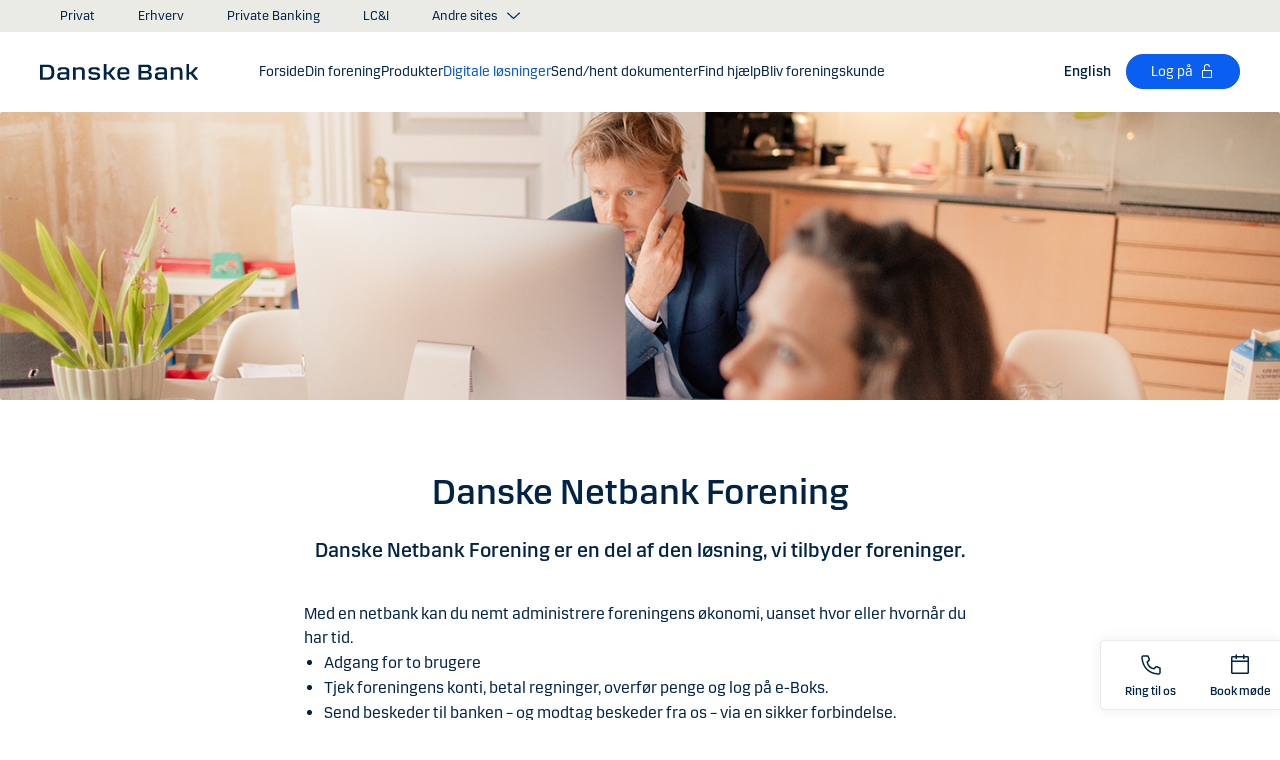

--- FILE ---
content_type: text/html; charset=utf-8
request_url: https://danskebank.dk/foreninger/digitale-loesninger/digitale-services/netbank
body_size: 33468
content:


<!DOCTYPE html>
<html lang="da" >
<head>
<script>
    var launch_data = {"breadcrumbs":["foreninger","digitale loesninger","digitale services","netbank"],"code_version":"1.0.0.1","language":"da-DK","currency":"DKK"};
</script>
    <meta http-equiv="X-UA-Compatible" content="IE=edge">
<meta charset="utf-8">
<meta name="viewport" content="width=device-width, initial-scale=1">
            <meta name="google-site-verification" content="IWpZDLDxKghbPgO47twY4RH41v99Bqai2EPXSH6u7hY" />
            <meta name="facebook-domain-verification" content="g1oq7hlwnmebisnhjv3lqyhgdferms" />

    <meta name="description" content="Med Danske Netbank Forening kan du klare dine bankforretninger pr&#230;cis, n&#229;r det passer dig – og samtidig spare penge p&#229; gebyrer." />
<meta property="og:title" content="Danske Netbank Forening" />
<meta property="og:type" content="website" />
            <meta property="og:image" content="https://danskebank.dk/-/media/danske-bank/images/group/personal/special/share/fbgeneric.jpg?rev=9ed693e6ab8447dab850fa6926b9a32c" />
            <meta name="twitter:card" content="summary_large_image" />

<meta name="msapplication-config" content="none" />
<title>
Danske Netbank</title>

    
<link rel="apple-touch-icon" sizes="57x57" href="/~/media/Danske%20Bank/favicons/Apple/apple-touch-icon-57x57.png">
<link rel="apple-touch-icon" sizes="60x60" href="/~/media/Danske%20Bank/favicons/Apple/apple-touch-icon-60x60.png">
<link rel="apple-touch-icon" sizes="72x72" href="/~/media/Danske%20Bank/favicons/Apple/apple-touch-icon-72x72.png">
<link rel="apple-touch-icon" sizes="76x76" href="/~/media/Danske%20Bank/favicons/Apple/apple-touch-icon-76x76.png">
<link rel="apple-touch-icon" sizes="114x114" href="/~/media/Danske%20Bank/favicons/Apple/apple-touch-icon-114x114.png">
<link rel="apple-touch-icon" sizes="120x120" href="/~/media/Danske%20Bank/favicons/Apple/apple-touch-icon-120x120.png">
<link rel="apple-touch-icon" sizes="144x144" href="/~/media/Danske%20Bank/favicons/Apple/apple-touch-icon-144x144.png">
<link rel="apple-touch-icon" sizes="152x152" href="/~/media/Danske%20Bank/favicons/Apple/apple-touch-icon-152x152.png">
<link rel="apple-touch-icon" sizes="180x180" href="/~/media/Danske%20Bank/favicons/Apple/apple-touch-icon-180x180.png">
<link rel="icon" type="image/png" sizes="32x32" href="/~/media/Danske%20Bank/favicons/icon/favicon-32x32.png">
<link rel="icon" type="image/png" sizes="96x96" href="/~/media/Danske%20Bank/favicons/icon/favicon-96x96.png">
<link rel="icon" type="image/png" sizes="16x16" href="/~/media/Danske%20Bank/favicons/icon/favicon-16x16.png">
<meta name="msapplication-TileColor" content="#ffffff">
<meta name="msapplication-TileImage" content="/~/media/Danske%20Bank/favicons/Microsoft/mstile-144x144.png">
<meta name="theme-color" content="#ffffff">



    <link href="/css/core.min.css?v=IkfjXhHcshw2ZES4CERgxdlB0udnE5UOhARFoadEjf41" rel="stylesheet"/>
<style>
.desktop-tools ul.menu>li:first-of-type {
width: 100px;
}
</style>
    
    
</head>
<body id="body">
    <svg style="display: none;">
    <symbol viewBox="0 0 24 24" fill="none" id="svg-add">
        <path fill="currentColor" d="M12 1.5C17.775 1.5 22.5 6.225 22.5 12C22.5 17.775 17.775 22.5 12 22.5C6.225 22.5 1.5 17.775 1.5 12C1.5 6.225 6.225 1.5 12 1.5ZM12 3C7.05 3 3 7.05 3 12C3 16.95 7.05 21 12 21C16.95 21 21 16.95 21 12C21 7.05 16.95 3 12 3ZM12.75 6V11.25H18V12.75H12.75V18H11.25V12.75H6V11.25H11.25V6H12.75Z"></path>
    </symbol>
    <symbol viewBox="0 0 17 15" id="svg-alert">
        <path d="M15.915 12.6l-7-12c-.5-.8-1.2-.8-1.7 0l-7 12c-.5.8-.1 1.5.9 1.5h13.9c.9 0 1.3-.7.9-1.5zm-8.6-1.9c0-.4.4-.8.8-.8s.8.4.8.8-.4.8-.8.8-.8-.4-.8-.8zm1.7-5.2l-.1 2.6c0 .5-.4 1-.8 1s-.8-.4-.8-1l-.1-2.7c0-.5.3-1 .7-1h.4c.4.1.7.6.7 1.1z"></path>
    </symbol>
    <symbol viewBox="0 0 20 11" id="svg-arrow-down">
        <path d="M10.005 10.337c-.244 0-.488-.09-.68-.267L.32 1.735C-.085 1.36-.11.727.266.322.642-.084 1.273-.108 1.68.267l8.324 7.707 8.3-7.706c.405-.376 1.038-.353 1.415.053.374.406.35 1.038-.054 1.414l-8.98 8.336c-.192.178-.437.267-.68.267"></path>
    </symbol>
    <symbol viewBox="0 0 24 24" id="svg-arrow-down-2">
        <path fill="currentColor" d="M12 17.5 4.5 10l1.05-1.05L12 15.4l6.45-6.45L19.5 10 12 17.5Z"></path>
    </symbol>
    <symbol viewBox="0 -1 7 13" id="svg-arrow-left">
        <path d="M5.60572888,11.9997831 C5.44422,11.9997831 5.28391193,11.9355398 5.1662326,11.808254 L0.16065807,6.41601876 C-0.0530860262,6.18606373 -0.0530860262,5.83062411 0.160057665,5.60006868 L5.16563219,0.192823367 C5.38958317,-0.0509409675 5.77023979,-0.0659510866 6.01400412,0.159801105 C6.25716805,0.384952892 6.27157777,0.765009108 6.04582558,1.00817304 L1.41910646,6.00714311 L6.04522517,10.9905027 C6.27097736,11.234267 6.25716805,11.6137228 6.01460453,11.8388746 C5.89872641,11.946347 5.75222765,11.9997831 5.60572888,11.9997831"></path>
    </symbol>
    <symbol viewBox="0 0 20 11" id="svg-arrow-up">
        <path d="M18.986 10.336c-.243 0-.487-.088-.68-.266L9.98 2.364l-8.3 7.704c-.404.374-1.037.352-1.413-.05-.375-.407-.352-1.04.053-1.414L9.3.267c.383-.355.976-.355 1.36 0L19.665 8.6c.405.376.43 1.008.054 1.414-.197.213-.465.32-.734.32"></path>
    </symbol>
    <symbol viewBox="0 -1 6 12" id="svg-arrow-right">
        <path d="M0.550377003,10.9999578 C0.416636342,10.9999578 0.282345308,10.9515249 0.176673674,10.8530082 C-0.0462274282,10.6466182 -0.0599867555,10.2987825 0.146403154,10.075331 L4.38812857,5.49347499 L0.146953527,0.924827957 C-0.0594363824,0.702477228 -0.0467778013,0.354091061 0.176123301,0.147150779 C0.39847403,-0.0597895037 0.745759451,-0.0471309226 0.953800479,0.176320553 L5.54171057,5.11867092 C5.73764339,5.32946381 5.73764339,5.65583505 5.54226094,5.86662795 L0.954350853,10.8238384 C0.845927353,10.9410679 0.698427365,10.9999578 0.550377003,10.9999578"></path>
    </symbol>
    <symbol viewBox="0 0 24 24" fill="none" id="svg-calendar">
        <path fill="currentColor" d="M19.5 3h-3V1.5H15V3H9V1.5H7.5V3h-3C3.675 3 3 3.675 3 4.5v15c0 .825.675 1.5 1.5 1.5h15c.825 0 1.5-.675 1.5-1.5v-15c0-.825-.675-1.5-1.5-1.5Zm0 16.5h-15V9h15v10.5Zm0-12h-15v-3h3V6H9V4.5h6V6h1.5V4.5h3v3Z"></path>
    </symbol>
    <symbol viewBox="0 0 24 24" id="svg-call" fill="none">
        <path d="M19.5 21.75H19.3725C4.635 20.9025 2.5425 8.4675 2.25 4.6725C2.22643 4.37744 2.26132 4.08062 2.35266 3.79906C2.444 3.5175 2.59 3.25673 2.78229 3.03169C2.97458 2.80665 3.20939 2.62177 3.47326 2.48763C3.73713 2.35349 4.02487 2.27274 4.32 2.25H8.4525C8.75292 2.24971 9.0465 2.33963 9.29523 2.50812C9.54395 2.67661 9.73635 2.9159 9.8475 3.195L10.9875 6C11.0973 6.27266 11.1245 6.57156 11.0658 6.85957C11.0072 7.14758 10.8652 7.412 10.6575 7.62L9.06 9.2325C9.30954 10.6506 9.98864 11.9578 11.0054 12.9772C12.0222 13.9967 13.3276 14.6792 14.745 14.9325L16.3725 13.32C16.5836 13.1146 16.8505 12.9759 17.14 12.9213C17.4294 12.8666 17.7285 12.8983 18 13.0125L20.8275 14.145C21.1024 14.2597 21.3369 14.4536 21.5012 14.702C21.6655 14.9504 21.7521 15.2422 21.75 15.54V19.5C21.75 20.0967 21.513 20.669 21.091 21.091C20.669 21.5129 20.0967 21.75 19.5 21.75ZM4.5 3.75C4.30109 3.75 4.11032 3.82902 3.96967 3.96967C3.82902 4.11032 3.75 4.30109 3.75 4.5V4.56C4.095 9 6.3075 19.5 19.455 20.25C19.5535 20.2561 19.6523 20.2427 19.7456 20.2105C19.839 20.1783 19.925 20.1281 19.9989 20.0626C20.0727 19.9971 20.1329 19.9176 20.176 19.8288C20.2191 19.74 20.2443 19.6436 20.25 19.545V15.54L17.4225 14.4075L15.27 16.545L14.91 16.5C8.385 15.6825 7.5 9.1575 7.5 9.09L7.455 8.73L9.585 6.5775L8.46 3.75H4.5Z" fill="currentColor"></path>
    </symbol>
    <symbol viewBox="0 0 24 24" fill="none" id="svg-ai">
        <path d="M12 2.75C17.1086 2.75 21.25 6.89137 21.25 12C21.25 17.1086 17.1086 21.25 12 21.25H3.81836C3.22842 21.25 2.75 20.7716 2.75 20.1816V12C2.75 6.89137 6.89137 2.75 12 2.75Z" stroke="currentColor" stroke-width="1.5"></path>
        <path d="M11.5613 7.3021C11.751 6.95533 12.249 6.95533 12.4387 7.3021L13.8743 9.92698C13.9202 10.0109 13.9891 10.0799 14.073 10.1257L16.6979 11.5613C17.0447 11.751 17.0447 12.249 16.6979 12.4387L14.073 13.8743C13.9891 13.9202 13.9202 13.9891 13.8743 14.073L12.4387 16.6979C12.249 17.0447 11.751 17.0447 11.5613 16.6979L10.1257 14.073C10.0798 13.9891 10.0109 13.9202 9.92697 13.8743L7.30209 12.4387C6.95531 12.249 6.95531 11.751 7.30209 11.5613L9.92697 10.1257C10.0109 10.0799 10.0798 10.0109 10.1257 9.92698L11.5613 7.3021Z" fill="currentColor"></path>
    </symbol>
    <symbol viewBox="0 0 24 24" fill="none" id="svg-chat">
        <path fill="currentColor" d="M19.5 3C20.2956 3 21.0585 3.3163 21.6211 3.87891C22.1837 4.44152 22.5 5.20435 22.5 6V15C22.5 15.7956 22.1837 16.5585 21.6211 17.1211C21.0585 17.6837 20.2956 18 19.5 18H15.8701L13.3047 22.5L12 21.75L15 16.5H19.5C19.8978 16.5 20.2792 16.3419 20.5605 16.0605C20.8419 15.7792 21 15.3978 21 15V6C21 5.60218 20.8419 5.22076 20.5605 4.93945C20.2792 4.65815 19.8978 4.5 19.5 4.5H4.5C4.10218 4.5 3.72076 4.65815 3.43945 4.93945C3.15815 5.22076 3 5.60218 3 6V15C3 15.3978 3.15815 15.7792 3.43945 16.0605C3.72076 16.3419 4.10218 16.5 4.5 16.5H11.25V18H4.5C3.70435 18 2.94152 17.6837 2.37891 17.1211C1.8163 16.5585 1.5 15.7956 1.5 15V6C1.5 5.20435 1.8163 4.44152 2.37891 3.87891C2.94152 3.3163 3.70435 3 4.5 3H19.5ZM13.5 12V13.5H6V12H13.5ZM18 9H6V7.5H18V9Z"></path>
    </symbol>
    <symbol viewBox="0 0 20 20" id="svg-check">
        <path d="M7.41 18.053c-.27 0-.528-.108-.717-.302l-6.41-6.577c-.384-.395-.376-1.03.02-1.414.396-.387 1.027-.378 1.414.018l5.603 5.75L18.208 1.39c.335-.438.965-.52 1.403-.182.438.337.52.965.182 1.403L8.202 17.664c-.178.23-.445.37-.735.388l-.058.003"></path>
    </symbol>
    <symbol viewBox="0 0 20 20" id="svg-clock">
        <path d="M10 0c5.5 0 10 4.5 10 10s-4.5 10-10 10S0 15.5 0 10 4.5 0 10 0zm0 18.752c4.876 0 8.752-3.876 8.752-8.752 0-4.876-3.876-8.752-8.752-8.752-4.876 0-8.752 3.876-8.752 8.752 0 4.876 3.876 8.752 8.752 8.752zm.224-12.504c.376 0 .624 1.124.624 2.5 0 .62-.052 1.188-.144 1.628.092.076.144.16.144.248 0 .14-.124.264-.336.364-.084.168-.18.26-.288.26-.064 0-.128-.036-.188-.104-.308.068-.676.104-1.064.104-1 0-1.876-.252-1.876-.624 0-.376.876-.624 1.876-.624.248 0 .492.016.712.044-.056-.376-.084-.824-.084-1.296 0-1.372.252-2.5.624-2.5z"></path>
    </symbol>
    <symbol viewBox="-1 0 19 18" id="svg-close">
        <path d="M10.192,8.778 L17.262,1.708 C17.654,1.316 17.654,0.684 17.262,0.293 C16.872,-0.097 16.24,-0.097 15.849,0.293 L8.774,7.363 L1.704,0.293 C1.315,-0.097 0.68,-0.097 0.29,0.293 C-0.1,0.683 -0.1,1.316 0.29,1.707 L7.36,8.777 L0.29,15.85 C-0.1,16.24 -0.1,16.87 0.29,17.26 C0.486,17.456 0.74,17.554 0.998,17.554 C1.252,17.554 1.508,17.456 1.704,17.261 L8.774,10.191 L15.846,17.261 C16.041,17.458 16.296,17.556 16.552,17.556 C16.808,17.556 17.064,17.458 17.259,17.263 C17.649,16.873 17.649,16.241 17.259,15.85 L10.189,8.777 L10.192,8.778 Z"></path>
    </symbol>
    <symbol viewBox="0 0 14 20" id="svg-device">
        <path d="M13.5 0c.276 0 .5.224.5.5v19c0 .276-.224.5-.5.5H.5c-.276 0-.5-.224-.5-.5V.5C0 .224.224 0 .5 0h13zM1 14.02h12v-9.9H1v9.9zM1 19h12v-3.98l-12 .002V19zm5.996-2.97c.552 0 1 .448 1 1s-.448 1-1 1-1-.448-1-1 .448-1 1-1z"></path>
    </symbol>
    <symbol viewBox="0 0 32 32" id="svg-download">
        <path d="M26 24v4H6v-4H4v4a2 2 0 0 0 2 2h20a2 2 0 0 0 2-2v-4Zm0-10-1.41-1.41L17 20.17V2h-2v18.17l-7.59-7.58L6 14l10 10 10-10z"></path>
        <path d="M0 0h32v32H0z" data-name="&amp;lt;Transparent Rectangle&amp;gt;" style="fill:none"></path>
    </symbol>
    <symbol viewBox="0 0 16 16" id="svg-dot">
        <circle cx="8" cy="8" r="8"></circle>
    </symbol>
    <symbol viewBox="0 0 24 24" id="svg-facebook">
        <path d="M20.0025 3H3.9975C3.73355 3.00196 3.48097 3.10769 3.29433 3.29433C3.10769 3.48097 3.00196 3.73355 3 3.9975V20.0025C3.00196 20.2664 3.10769 20.519 3.29433 20.7057C3.48097 20.8923 3.73355 20.998 3.9975 21H12.615V14.04H10.275V11.3175H12.615V9.315C12.615 6.99 14.0325 5.7225 16.1175 5.7225C16.815 5.7225 17.5125 5.7225 18.21 5.8275V8.25H16.7775C15.645 8.25 15.4275 8.79 15.4275 9.5775V11.31H18.1275L17.775 14.0325H15.4275V21H20.0025C20.2664 20.998 20.519 20.8923 20.7057 20.7057C20.8923 20.519 20.998 20.2664 21 20.0025V3.9975C20.998 3.73355 20.8923 3.48097 20.7057 3.29433C20.519 3.10769 20.2664 3.00196 20.0025 3Z" fill="currentColor"></path>
    </symbol>
    <symbol viewBox="0 0 24 24" fill="none" id="svg-linkedin">
        <path fill="currentColor" d="M19.6575 2.99996H4.3425C3.99354 2.99787 3.65764 3.13249 3.40671 3.375C3.15579 3.61751 3.0098 3.94864 3 4.29746V19.65C3.00788 19.9994 3.15327 20.3317 3.40461 20.5746C3.65596 20.8175 3.99297 20.9515 4.3425 20.9475H19.6575C20.007 20.9515 20.344 20.8175 20.5954 20.5746C20.8467 20.3317 20.9921 19.9994 21 19.65V4.29746C20.9902 3.94864 20.8442 3.61751 20.5933 3.375C20.3424 3.13249 20.0065 2.99787 19.6575 2.99996ZM8.3325 18.3075H5.6925V9.74996H8.3325V18.3075ZM7.0425 8.55746C6.63717 8.55758 6.24786 8.39917 5.95777 8.11608C5.66767 7.83299 5.49979 7.44768 5.49 7.04246C5.48266 6.83661 5.5178 6.63145 5.59322 6.43977C5.66864 6.24809 5.78273 6.074 5.92839 5.92835C6.07404 5.7827 6.24813 5.6686 6.43981 5.59318C6.63149 5.51776 6.83665 5.48262 7.0425 5.48996C7.43463 5.51727 7.80181 5.6923 8.06993 5.97974C8.33805 6.26719 8.48716 6.64563 8.48716 7.03871C8.48716 7.43179 8.33805 7.81024 8.06993 8.09768C7.80181 8.38512 7.43463 8.56016 7.0425 8.58746V8.55746ZM18.36 18.255H15.75V14.07C15.75 13.0725 15.75 11.775 14.355 11.775C12.96 11.775 12.75 12.87 12.75 13.9725V18.21H10.08V9.74996H12.57V10.875H12.6225C12.8777 10.4317 13.2499 10.0672 13.6983 9.82116C14.1467 9.57514 14.6541 9.45711 15.165 9.47996C17.8575 9.47996 18.36 11.28 18.36 13.5675V18.255Z"></path>
    </symbol>
    <symbol viewBox="0 0 16 16" id="svg-logoff">
        <path fill="currentColor" d="M12 7H6V4a2 2 0 1 1 4 0h1a3 3 0 0 0-6 0v3H4a1 1 0 0 0-1 1v6a1 1 0 0 0 1 1h8a1 1 0 0 0 1-1V8a1 1 0 0 0-1-1Zm0 7H4V8h8v6Z"></path>
    </symbol>
    <symbol viewBox="0 0 24 24" id="svg-message">
        <path fill="currentColor" d="M21 4.5H3C2.60218 4.5 2.22064 4.65804 1.93934 4.93934C1.65804 5.22064 1.5 5.60218 1.5 6V18C1.5 18.3978 1.65804 18.7794 1.93934 19.0607C2.22064 19.342 2.60218 19.5 3 19.5H21C21.3978 19.5 21.7794 19.342 22.0607 19.0607C22.342 18.7794 22.5 18.3978 22.5 18V6C22.5 5.60218 22.342 5.22064 22.0607 4.93934C21.7794 4.65804 21.3978 4.5 21 4.5ZM19.35 6L12 11.085L4.65 6H19.35ZM3 18V6.6825L11.5725 12.615C11.698 12.7021 11.8472 12.7488 12 12.7488C12.1528 12.7488 12.302 12.7021 12.4275 12.615L21 6.6825V18H3Z"></path>
    </symbol>
    <symbol viewBox="0 0 24 24" id="svg-news">
        <path fill="currentColor" d="M21.5303 14.4697L19.5 12.4394V9.75C19.4976 7.89146 18.8061 6.09983 17.5593 4.72154C16.3126 3.34326 14.599 2.47622 12.75 2.2881V0.75H11.25V2.2881C9.40101 2.47622 7.68744 3.34326 6.44065 4.72154C5.19386 6.09983 4.50241 7.89146 4.5 9.75V12.4394L2.46968 14.4697C2.32904 14.6104 2.25002 14.8011 2.25 15V17.25C2.25 17.4489 2.32902 17.6397 2.46967 17.7803C2.61032 17.921 2.80109 18 3 18H8.25V18.5826C8.23374 19.534 8.56913 20.458 9.19191 21.1775C9.81469 21.897 10.6811 22.3613 11.625 22.4816C12.1464 22.5334 12.6728 22.4754 13.1704 22.3115C13.668 22.1475 14.1258 21.8813 14.5143 21.5298C14.9029 21.1783 15.2135 20.7494 15.4263 20.2707C15.6391 19.7919 15.7494 19.2739 15.75 18.75V18H21C21.1989 18 21.3897 17.921 21.5303 17.7803C21.671 17.6397 21.75 17.4489 21.75 17.25V15C21.75 14.8011 21.671 14.6104 21.5303 14.4697ZM14.25 18.75C14.25 19.3467 14.0129 19.919 13.591 20.341C13.169 20.7629 12.5967 21 12 21C11.4033 21 10.831 20.7629 10.409 20.341C9.98705 19.919 9.75 19.3467 9.75 18.75V18H14.25V18.75ZM20.25 16.5H3.75V15.3106L5.78025 13.2802C5.92091 13.1396 5.99996 12.9489 6 12.75V9.75C6 8.1587 6.63214 6.63258 7.75736 5.50736C8.88258 4.38214 10.4087 3.75 12 3.75C13.5913 3.75 15.1174 4.38214 16.2426 5.50736C17.3679 6.63258 18 8.1587 18 9.75V12.75C18 12.9489 18.0791 13.1396 18.2197 13.2802L20.25 15.3106V16.5Z"></path>
    </symbol>
    <symbol viewBox="0 0 24 24" id="svg-pin">
        <path d="M12 1.5C14.188 1.5 16.2868 2.36884 17.834 3.91602C19.3812 5.46319 20.25 7.56196 20.25 9.75C20.2527 11.5367 19.6691 13.2751 18.5889 14.6982L18.5879 14.7002C18.5819 14.7081 18.3624 14.9957 18.3291 15.0352L12 22.5L5.67384 15.0381C5.63837 14.9958 5.41801 14.7079 5.41212 14.7002C4.33129 13.2766 3.74748 11.5374 3.75001 9.75C3.75001 7.56197 4.61885 5.46319 6.16602 3.91602C7.7132 2.36884 9.81198 1.5 12 1.5ZM12 3C10.2098 3 8.49244 3.71069 7.22657 4.97656C5.9607 6.24243 5.25001 7.95979 5.25001 9.75C5.24835 11.211 5.72598 12.6322 6.60938 13.7959C6.61013 13.7964 6.78433 14.0275 6.82423 14.0771L12 20.1807L17.1826 14.0684C17.2157 14.0267 17.3912 13.7945 17.3916 13.7939C18.2745 12.6308 18.7517 11.2103 18.75 9.75C18.75 7.95979 18.0393 6.24243 16.7734 4.97656C15.5076 3.71069 13.7902 3 12 3ZM11.2686 6.07227C11.996 5.9276 12.7504 6.00134 13.4356 6.28516C14.1206 6.569 14.7062 7.0504 15.1182 7.66699C15.5301 8.2836 15.75 9.00845 15.75 9.75C15.7489 10.7442 15.3534 11.6974 14.6504 12.4004C13.9474 13.1034 12.9942 13.4989 12 13.5C11.2585 13.5 10.5336 13.2801 9.917 12.8682C9.30041 12.4562 8.81901 11.8706 8.53516 11.1855C8.25135 10.5004 8.1776 9.74595 8.32227 9.01855C8.46697 8.29113 8.82419 7.62308 9.34864 7.09863C9.87309 6.57419 10.5411 6.21696 11.2686 6.07227ZM12 7.5C11.5551 7.5 11.12 7.63174 10.75 7.87891C10.38 8.12612 10.0912 8.47759 9.92091 8.88867C9.75068 9.29964 9.7063 9.75218 9.79298 10.1885C9.87979 10.6249 10.0945 11.0262 10.4092 11.3408C10.7239 11.6555 11.1251 11.8702 11.5615 11.957C11.9978 12.0437 12.4504 11.9993 12.8613 11.8291C13.2724 11.6588 13.6239 11.37 13.8711 11C14.1183 10.63 14.25 10.1949 14.25 9.75C14.2494 9.15346 14.0117 8.58197 13.5899 8.16016C13.168 7.73834 12.5965 7.50066 12 7.5Z" fill="currentColor"></path>
    </symbol>
    <symbol id="svg-print" viewBox="0 0 24 24" fill="none">
        <path fill="currentColor" d="M21 6.75H18.75V2.25H5.25V6.75H3C2.60218 6.75 2.22064 6.90804 1.93934 7.18934C1.65804 7.47064 1.5 7.85218 1.5 8.25V15.75C1.5 16.1478 1.65804 16.5294 1.93934 16.8107C2.22064 17.092 2.60218 17.25 3 17.25H5.25V21.75H18.75V17.25H21C21.3978 17.25 21.7794 17.092 22.0607 16.8107C22.342 16.5294 22.5 16.1478 22.5 15.75V8.25C22.5 7.85218 22.342 7.47064 22.0607 7.18934C21.7794 6.90804 21.3978 6.75 21 6.75ZM6.75 3.75H17.25V6.75H6.75V3.75ZM17.25 20.25H6.75V12.75H17.25V20.25ZM21 15.75H18.75V11.25H5.25V15.75H3V8.25H21V15.75Z"></path>
    </symbol>
    <symbol viewBox="0 0 9 17" id="svg-questionmark">
        <path d="M4.2 0C1.9 0 0 1.9 0 4.2c0 .7.6 1.3 1.3 1.3.7 0 1.3-.6 1.3-1.3 0-.9.7-1.6 1.6-1.6.9 0 1.6.7 1.6 1.6 0 .8-.4 1.2-1 2-.8.8-1.9 2-1.9 4.2 0 .7.6 1.3 1.3 1.3.7 0 1.3-.6 1.3-1.3 0-1.2.5-1.7 1.2-2.4.8-.8 1.7-1.8 1.7-3.7C8.4 1.9 6.5 0 4.2 0zm0 12.9c-.9 0-1.6.7-1.6 1.6 0 .9.7 1.6 1.6 1.6.8 0 1.6-.7 1.6-1.6 0-.9-.7-1.6-1.6-1.6z"></path>
    </symbol>
    <symbol viewBox="0 0 20 20" id="svg-remove">
        <path d="M10 0c5.514 0 10 4.486 10 10s-4.486 10-10 10S0 15.514 0 10 4.486 0 10 0zm0 19c4.963 0 9-4.037 9-9 0-4.962-4.037-9-9-9-4.962 0-9 4.038-9 9 0 4.963 4.038 9 9 9zm4.004-9.448c.276 0 .5.224.5.5s-.224.5-.5.5h-8c-.276 0-.5-.224-.5-.5s.224-.5.5-.5h8z"></path>
    </symbol>
    <symbol viewBox="0 0 24 24" id="svg-search">
        <path fill="currentColor" d="m21.75 20.69-5.664-5.665a8.262 8.262 0 1 0-1.06 1.06l5.663 5.665 1.061-1.06ZM3 9.75a6.75 6.75 0 1 1 6.75 6.75A6.758 6.758 0 0 1 3 9.75Z"></path>
    </symbol>
    <symbol viewBox="0 0 18 20" id="svg-share">
        <path d="M14.92 14.71c1.462 0 2.646 1.183 2.646 2.644 0 1.462-1.184 2.646-2.645 2.646-1.46 0-2.645-1.184-2.645-2.646 0-.38.08-.745.227-1.072l-7.96-4.596c-.48.494-1.153.8-1.896.8C1.184 12.487 0 11.303 0 9.842c0-1.46 1.184-2.644 2.646-2.644.77 0 1.46.328 1.945.852l7.835-4.523c-.097-.275-.15-.57-.15-.88C12.275 1.186 13.46 0 14.92 0c1.462 0 2.646 1.184 2.646 2.646 0 1.46-1.184 2.645-2.645 2.645-.798 0-1.513-.353-1.998-.912l-7.81 4.508c.116.297.18.62.18.955 0 .363-.073.707-.205 1.02l7.98 4.608c.477-.47 1.13-.76 1.854-.76z"></path>
    </symbol>
    <symbol viewBox="0 0 140 140" id="svg-splash">
        <polygon points="0 0, 60 0, 140 80, 140 140, 0 0"></polygon>
    </symbol>
    <symbol viewBox="0 0 48 48" id="svg-star">
        <g fill="none" fill-rule="evenodd">
            <path d="M0 0h48v48H0z"></path>
            <path d="M47.913 18.197a1.688 1.688 0 0 0-1.347-1.133l-14.526-2.22L25.528.971a1.689 1.689 0 0 0-3.056 0L15.96 14.844l-14.526 2.22a1.688 1.688 0 0 0-.954 2.848l10.56 10.824L8.545 46.04a1.689 1.689 0 0 0 2.483 1.75L24 40.617l12.973 7.171a1.688 1.688 0 0 0 2.483-1.75l-2.497-15.303 10.56-10.824a1.688 1.688 0 0 0 .394-1.715Z" fill="#000" fill-rule="nonzero"></path>
        </g>
    </symbol>
    <symbol viewBox="0 0 46 44" id="svg-half-star">
        <g stroke="none" stroke-width="1" fill="none" fill-rule="evenodd"></g>
        <path d="M23.0002192,6.25346996e-13 L23.0004196,37.2296113 C22.8624134,37.2296113 22.7267282,37.2661877 22.6074442,37.3356212 L11.2620544,43.7474842 C10.7637207,44.0328092 10.1745684,44.1140218 9.61789374,43.9742238 C9.06121909,43.8342751 8.58007475,43.4843062 8.27514141,42.9972055 C7.97004568,42.5101048 7.8650122,41.9237747 7.98164653,41.3608931 L10.5639753,28.5729623 C10.5946088,28.4376596 10.5881109,28.2967825 10.5451002,28.1650546 C10.5022456,28.0331641 10.424422,27.9155291 10.320145,27.8244015 L0.729735971,18.999297 C0.304120476,18.6123024 0.0444974009,18.0752855 0.00520737945,17.5007392 C-0.0340901673,16.9262326 0.150176469,16.3588279 0.519185816,15.9172751 C0.88817932,15.4757223 1.41342987,15.1944203 1.9849571,15.1321292 L14.9257119,13.6407131 C15.0631002,13.6281593 15.1944524,13.5787196 15.3060012,13.4976618 C15.4177045,13.416604 15.5054298,13.3068764 15.5598892,13.1799453 L20.9717728,1.31487531 C21.2072476,0.789804802 21.6365743,0.376302848 22.169564,0.161338964 C22.4360589,0.0537796548 22.7181391,6.25343527e-13 23.0002192,6.25343527e-13 Z">
            <rect id="Rectangle" x="23" y="0" width="23" height="44"></rect>
        </path>
    </symbol>
    <symbol viewBox="0 0 20 20" id="svg-trash">
        <path d="M17 17.5c0 .827-.673 1.5-1.5 1.5h-11c-.827 0-1.5-.673-1.5-1.5V3.97h14V17.5zm2-15.53h-6.557V1c0-.552-.448-1-1-1h-3c-.552 0-1 .448-1 1v.97H1c-.552 0-1 .447-1 1 0 .55.448 1 1 1h1V17.5C2 18.88 3.122 20 4.5 20h11c1.38 0 2.5-1.12 2.5-2.5V3.97h1c.552 0 1-.45 1-1 0-.553-.448-1-1-1zM9.984 16c.276 0 .5-.224.5-.5v-8c0-.276-.224-.5-.5-.5s-.5.224-.5.5v8c0 .276.224.5.5.5m3.516 0c.276 0 .5-.224.5-.5v-8c0-.276-.224-.5-.5-.5s-.5.224-.5.5v8c0 .276.224.5.5.5m-7.03 0c.275 0 .5-.224.5-.5v-8c0-.276-.225-.5-.5-.5-.277 0-.5.224-.5.5v8c0 .276.223.5.5.5"></path>
    </symbol>
    <symbol viewBox="0 0 24 24" id="svg-twitter">
        <g clip-path="url(#clip0_747_534)">
            <path fill="currentColor" d="M13.6757 10.6218L20.2325 3H18.6787L12.9855 9.61785L8.43828 3H3.1936L10.0699 13.0074L3.1936 21H4.74745L10.7597 14.0113L15.5619 21H20.8065L13.6757 10.6218ZM11.5475 13.0956L10.8508 12.0991L5.30725 4.1697H7.6939L12.1676 10.5689L12.8643 11.5654L18.6795 19.8835H16.2928L11.5475 13.0956Z"></path>
        </g>
        <defs>
            <clipPath id="clip0_747_534">
                <rect width="24" height="24" fill="white"></rect>
            </clipPath>
        </defs>
    </symbol>
    <symbol viewBox="0 0 24 24" fill="none" id="svg-info">
        <path fill="currentColor" d="M9.95163 1.70163C11.9883 1.29651 14.0995 1.50466 16.018 2.29929C17.9367 3.09401 19.5772 4.43976 20.7309 6.16648C21.8847 7.89318 22.5005 9.92378 22.5005 12.0005C22.5004 14.7851 21.3933 17.4552 19.4243 19.4243C17.4552 21.3933 14.7851 22.5004 12.0005 22.5005C9.92378 22.5005 7.89318 21.8847 6.16648 20.7309C4.43976 19.5772 3.09401 17.9367 2.29929 16.018C1.50466 14.0995 1.29651 11.9883 1.70163 9.95163C2.10678 7.91483 3.1072 6.04411 4.57566 4.57566C6.04411 3.1072 7.91483 2.10678 9.95163 1.70163ZM12.0005 3.00046C10.2205 3.00046 8.48045 3.52823 7.00046 4.51706C5.52042 5.50599 4.36622 6.91159 3.68503 8.55612C3.00391 10.2006 2.82606 12.0106 3.17331 13.7563C3.52062 15.5019 4.37771 17.1052 5.6362 18.3637C6.89487 19.6224 8.49877 20.4803 10.2446 20.8276C11.9902 21.1748 13.7995 20.9959 15.4438 20.3149C17.0882 19.6338 18.494 18.4803 19.4829 17.0005C20.4718 15.5205 21.0004 13.7804 21.0005 12.0005C21.0005 9.61351 20.0516 7.32403 18.3637 5.6362C16.676 3.94855 14.3872 3.00055 12.0005 3.00046ZM12.7505 16.5005H15.0005V18.0005H9.00046V16.5005H11.2505V12.0005H9.75046V10.5005H12.7505V16.5005ZM12.0005 6.00046C12.2987 6.00059 12.5845 6.1187 12.7954 6.32956C13.0064 6.54054 13.1255 6.82709 13.1255 7.12546C13.1254 7.34779 13.0586 7.56559 12.935 7.75046C12.8114 7.93523 12.6355 8.07945 12.4301 8.16452C12.2247 8.24953 11.9988 8.27134 11.7807 8.228C11.5625 8.18459 11.3619 8.07772 11.2046 7.92038C11.0472 7.76305 10.9404 7.56244 10.8969 7.34421C10.8536 7.12616 10.8754 6.90022 10.9604 6.6948C11.0455 6.48941 11.1897 6.31351 11.3745 6.18991C11.5595 6.0663 11.778 6.00046 12.0005 6.00046Z"></path>
    </symbol>
    <symbol viewBox="0 0 24 24" id="svg-bandaid">
        <path fill="currentColor" d="M21.1695 17.1092C22.0419 15.5477 22.5 13.7888 22.5 12.0002C22.5 10.2115 22.0419 8.45267 21.1695 6.89119L21.3105 6.75019C21.5914 6.46869 21.7491 6.08729 21.7491 5.68965C21.7491 5.29201 21.5914 4.91061 21.3105 4.62911L19.3713 2.68961C19.0897 2.40883 18.7083 2.25115 18.3106 2.25115C17.913 2.25115 17.5315 2.40883 17.25 2.68961L17.1092 2.83024C15.5476 1.95795 13.7888 1.5 12.0001 1.5C10.2114 1.5 8.45253 1.95795 6.89097 2.83024L6.74997 2.68961C6.46843 2.40876 6.08699 2.25103 5.68932 2.25103C5.29165 2.25103 4.91021 2.40876 4.62867 2.68961L2.68939 4.62911C2.40855 4.91061 2.25083 5.29201 2.25083 5.68965C2.25083 6.08729 2.40855 6.46869 2.68939 6.75019L2.83024 6.89081C1.95795 8.45246 1.5 10.2114 1.5 12.0002C1.5 13.7889 1.95795 15.5479 2.83024 17.1096L2.68939 17.2502C2.40855 17.5317 2.25083 17.9131 2.25083 18.3107C2.25083 18.7084 2.40855 19.0898 2.68939 19.3713L4.62867 21.3108C4.91018 21.5917 5.29163 21.7494 5.68932 21.7494C6.08701 21.7494 6.46846 21.5917 6.74997 21.3108L6.89097 21.1698C8.45249 22.0421 10.2114 22.5001 12 22.5002C13.7887 22.5003 15.5476 22.0424 17.1092 21.1701L17.25 21.3108C17.5315 21.5917 17.9129 21.7494 18.3106 21.7494C18.7083 21.7494 19.0898 21.5917 19.3713 21.3108L21.3105 19.3713C21.5914 19.0898 21.7491 18.7084 21.7491 18.3107C21.7491 17.9131 21.5914 17.5317 21.3105 17.2502L21.1695 17.1092ZM21 12.0002C20.9995 13.3879 20.6774 14.7565 20.059 15.9988L17.1379 13.0776C17.2873 12.3671 17.2873 11.6333 17.1379 10.9228L20.059 8.00156C20.6774 9.24383 20.9995 10.6125 21 12.0002ZM20.25 5.68961L16.549 9.39056C16.0847 8.58466 15.4158 7.91564 14.61 7.45114L18.3107 3.75019L20.25 5.68961ZM12 15.7502C11.2583 15.7502 10.5333 15.5303 9.91658 15.1182C9.2999 14.7061 8.81925 14.1205 8.53542 13.4353C8.25159 12.75 8.17733 11.996 8.32202 11.2686C8.46672 10.5412 8.82387 9.87298 9.34832 9.34854C9.87276 8.82409 10.541 8.46694 11.2684 8.32224C11.9958 8.17755 12.7498 8.25181 13.435 8.53564C14.1203 8.81947 14.7059 9.30012 15.118 9.9168C15.53 10.5335 15.75 11.2585 15.75 12.0002C15.7488 12.9944 15.3534 13.9476 14.6504 14.6506C13.9474 15.3536 12.9942 15.7491 12 15.7502ZM15.9865 3.95306L13.0773 6.86224C12.3669 6.71284 11.6331 6.71284 10.9226 6.86224L8.01342 3.95306C9.25702 3.35404 10.6196 3.04297 12 3.04297C13.3803 3.04297 14.7429 3.35404 15.9865 3.95306ZM5.68939 3.75019L9.39034 7.45114C8.58442 7.91563 7.9154 8.58464 7.45092 9.39056L3.74997 5.68961L5.68939 3.75019ZM2.99997 12.0002C3.00045 10.6126 3.32253 9.24403 3.94092 8.00186L6.86202 10.9228C6.71262 11.6333 6.71262 12.3671 6.86202 13.0776L3.94092 15.9985C3.32253 14.7564 3.00045 13.3878 2.99997 12.0002ZM5.68924 20.2502L3.74997 18.3108L7.45092 14.6102C7.91536 15.4161 8.58439 16.0852 9.39034 16.5496L5.68924 20.2502ZM8.01342 20.0477L10.9226 17.1385C11.6331 17.2879 12.3669 17.2879 13.0773 17.1385L15.9865 20.0477C14.7429 20.6467 13.3803 20.9578 12 20.9578C10.6196 20.9578 9.25702 20.6467 8.01342 20.0477ZM18.3109 20.2502L14.61 16.5492C15.4157 16.0848 16.0846 15.4159 16.549 14.6102L20.25 18.3108L18.3109 20.2502Z"></path>
    </symbol>
    <symbol viewBox="0 0 24 24" id="svg-mobile"><g><path class="st0" d="M16.6,2H7.5C6.7,2,6,2.7,6,3.5v17C6,21.3,6.7,22,7.5,22h9.1c0.8,0,1.5-0.7,1.5-1.5v-17C18.1,2.7,17.4,2,16.6,2z M7.5,3h9.1c0.3,0,0.5,0.2,0.5,0.5V5H7V3.5C7,3.3,7.2,3,7.5,3z M7,6h10.1v11H7V6z M16.6,21.1H7.5c-0.3,0-0.5-0.2-0.5-0.5V18h10.1v2.6C17.1,20.9,16.9,21.1,16.6,21.1z" /><circle class="st0" cx="12" cy="19.5" r="0.8" /><path class="st0" d="M12.8,4.3h-1.4C11.2,4.3,11,4.2,11,4l0,0c0-0.2,0.1-0.3,0.3-0.3h1.4C12.9,3.7,13,3.8,13,4l0,0C13.1,4.2,12.9,4.3,12.8,4.3z" /></g></symbol>
    <symbol viewBox="0 0 71.2 95.9" id="svg-file-media"><g><path d="M68.1,95.9H3c-1.6,0.1-3-1.2-3-2.8c0-0.1,0-0.2,0-0.3V2.5C0.2,1,1.5-0.1,3,0h42.9 c0.9-0.1,1.7,0.1,2.5,0.5l21.7,17.7c0.1,0.3,0.3,0.5,0.4,0.7c0.4,0.5,0.6,1.2,0.6,1.8v72.2c0.1,1.6-1.2,3-2.8,3 C68.3,95.9,68.2,95.9,68.1,95.9z M6.6,5.6c-0.5,0-1,0.5-1,1v82.8c0,0.5,0.5,1,1,1h57.5c0.5,0,1-0.5,1-1V25.3H49 c-1.6-0.1-2.9-1.4-3-3V5.6H6.6z" /><path d="M23.2,65.6c-0.6,0.1-1.1-0.1-1.5-0.5c-0.6-0.5-1-1.2-1-2V32.8c0-1.1,0.6-2,1.5-2.5 c0.8-0.5,1.8-0.5,2.5,0L50,45.4c1.4,0.7,1.9,2.5,1.2,3.9c-0.3,0.5-0.7,0.9-1.2,1.2L24.7,65.6H23.2z" /> </g></symbol>
    <symbol viewBox="0 0 71.2 95.9" id="svg-file-pdf"><g transform="translate(5.292 3.969)"><path d="M62.9,92H-2.3c-1.6,0.1-3-1.2-3-2.8c0-0.1,0-0.2,0-0.3V-1.4C-5.1-3-3.8-4.1-2.3-4h42.9 c0.9-0.1,1.7,0.1,2.5,0.5l21.7,17.7c0.1,0.3,0.3,0.5,0.4,0.7c0.4,0.5,0.6,1.2,0.6,1.8v72.2c0.1,1.6-1.2,3-2.8,3 C63,92,62.9,92,62.9,92z M1.3,1.6c-0.5,0-1,0.5-1,1v82.8c0,0.5,0.5,1,1,1h57.5c0.5,0,1-0.5,1-1V21.3H43.7c-1.6-0.1-2.9-1.4-3-3V1.6 H1.3z" /><path d="M13.4,72.3c-1.9,0-3.7-0.8-5-2c-2.2-2.1-2.8-5.3-1.5-8.1c0.8-1.7,2.1-3.2,3.6-4.3 c0.5-0.4,1-0.8,1.4-1.3c1.7-1.1,3.4-2.1,5.3-2.9c0.7-0.3,1.5-0.7,2.3-1.1L21,48c0.2-0.8,0.4-1.7,0.5-2.5c0.1-0.9,0.3-1.7,0.5-2.5 c-1.8-2.2-3.3-4.6-4.6-7.1c-1.2-2.2-1.9-4.6-2-7.1c0.4-3,2.6-5.5,5.6-6.1c0.6-0.2,1.3-0.3,2-0.3c2.3,0.1,4.5,1.1,6.1,2.8 c1.5,2,2.2,4.6,2,7.1c0.1,2.9-0.1,5.7-0.5,8.6c0.3,0.3,0.6,0.7,1,1.1c0.7,0.9,1.6,1.8,2.6,2.5l3.5,3.5c2.8-0.4,5.7-0.6,8.6-0.5 c2.5,0,5,0.7,7.1,2c2.6,1.8,3.6,5.1,2.5,8.1c-0.9,2.8-3.2,4.9-6.1,5.6c-2.4-0.1-4.8-0.6-7.1-1.5c-0.8-0.6-1.7-1.2-2.7-1.9 c-1.4-1-2.9-2-4.4-3.2c-0.8,0.3-1.7,0.4-2.5,0.5s-1.6,0.2-2.5,0.5L26,59.2c-0.4,0.8-0.8,1.5-1.1,2.3c-0.8,1.9-1.8,3.6-2.9,5.3 c-1.3,2.2-3.2,3.9-5.6,5C15.5,72.2,14.4,72.4,13.4,72.3z M21,57.6c-2.1,0.8-4.1,1.8-6.1,3c-1.5,0.8-2.8,2-3.5,3.5 C11,65,11.2,66,11.9,66.6c0.4,0.4,1,0.7,1.6,0.7c0.3,0,0.6-0.1,0.9-0.2c1.4-0.8,2.4-2.1,3-3.5c0.6-0.9,1.1-1.9,1.8-3 C19.7,59.8,20.3,58.7,21,57.6z M46.2,52.1c-1.1,0-2.1,0.1-3.1,0.2c-1.3,0.2-2.6,0.3-3.9,0.3c1.7,1.4,3.6,2.6,5.6,3.5 c1.1,0.7,2.3,1.1,3.6,1.2c0.3,0,0.6-0.1,0.9-0.2C50,57,50.6,56.6,51,56c0.1-0.1,0.2-0.3,0.4-0.4c0.4-0.9,0.2-1.9-0.5-2.5 C49.4,52.4,47.8,52.1,46.2,52.1L46.2,52.1z M27,44.5c-0.2,0.8-0.4,1.7-0.5,2.5c-0.1,0.9-0.3,1.7-0.5,2.5c-0.5,1.5-1,3-1.5,5 l0.2-0.1c1.4-0.5,2.9-1,4.9-1.5c1.6-0.6,3.3-0.9,5-1c-1.4-0.9-2.6-2.1-3.5-3.5c-1.1-0.9-2.2-1.9-3.1-3C27.6,45.2,27.3,44.8,27,44.5 z M23.3,27.1c-0.3,0-0.6,0.1-0.9,0.2c-1,0.5-1.5,1-1.5,2c0.1,1,0.3,2,0.6,3c0.1,0.5,0.3,1,0.4,1.5c0.4,0.6,0.8,1.2,1.1,1.9 c0.7,1.3,1.5,2.5,2.4,3.7c0.4-2.3,0.6-4.7,0.5-7.1c0-1.6-0.3-3.1-1-4.5C24.6,27.4,24,27.2,23.3,27.1z" /></g></symbol>
    <symbol viewBox="0 0 71.2 95.9" id="svg-file-xls"><g><path d="M68.1,95.9H3c-1.6,0.1-3-1.2-3-2.8c0-0.1,0-0.2,0-0.3V2.5C0.2,1,1.5-0.1,3,0h42.9 c0.9-0.1,1.7,0.1,2.5,0.5l21.7,17.7c0.1,0.3,0.3,0.5,0.4,0.7c0.4,0.5,0.6,1.2,0.6,1.8v72.2c0.1,1.6-1.2,3-2.8,3 C68.3,95.9,68.2,95.9,68.1,95.9z M6.6,5.6c-0.5,0-1,0.5-1,1v82.8c0,0.5,0.5,1,1,1h57.5c0.5,0,1-0.5,1-1V25.3H49 c-1.6-0.1-2.9-1.4-3-3V5.6H6.6z" /><path d="M43.9,34.3L35.3,48l-8.1-13.6h-10L30.8,56L17.2,78.3h9.6l8.6-14.1l9.1,14.1H54L40.4,56 L54,34.3H43.9z" /></g></symbol>
    <symbol viewBox="0 0 14.1 19" id="svg-file-word"><g><path d="M9.1,0H0.6C0.3,0,0,0.2,0,0.5v17.9C0,18.7,0.2,19,0.6,19h12.9 c0.3,0,0.6-0.2,0.6-0.6V4.1c0-0.2-0.1-0.3-0.2-0.5L9.6,0.1C9.4,0,9.3,0,9.1,0z M12.9,17.7c0,0.1-0.1,0.2-0.2,0.2H1.3 c-0.1,0-0.2-0.1-0.2-0.2V1.3c0-0.1,0.1-0.2,0.2-0.2h7.8v3.3C9.1,4.7,9.4,5,9.7,5h3.2C12.9,5,12.9,17.7,12.9,17.7z" /><polygon points="10.9,7.6 9.3,13.6 7.8,7.6 6.4,7.6 4.9,13.6 4.8,13.6 3.4,7.6 1.9,7.6 3.8,14.7 5.9,14.7 7,10 8.2,14.6 8.2,14.7 10.3,14.7 12.2,7.6 " /></g></symbol>
    <symbol viewBox="0 0 24 24" fill="none" id="svg-file-pdf-2">
        <path fill="currentColor" d="M10.5 1.50049C10.5986 1.49778 10.6965 1.51633 10.7871 1.55518C10.8777 1.59402 10.9594 1.65185 11.0254 1.7251L16.3271 7.02686C16.3762 7.08175 16.4162 7.14446 16.4453 7.2124C16.4842 7.30304 16.5027 7.40192 16.5 7.50049V10.5005H15V9.00049H10.5C10.1025 8.99932 9.72148 8.84013 9.44043 8.55908C9.15965 8.27816 9.00129 7.89767 9 7.50049V3.00049H3V21.0005H15V22.5005H3C2.60228 22.5005 2.22074 22.3422 1.93945 22.061C1.65826 21.7798 1.50012 21.3981 1.5 21.0005V3.00049C1.50117 2.60313 1.65952 2.22195 1.94043 1.94092C2.22148 1.65987 2.60253 1.50166 3 1.50049H10.5ZM8.25 12.0005C8.64768 12.0009 9.02934 12.1587 9.31055 12.4399C9.59161 12.7211 9.74954 13.1029 9.75 13.5005V15.7505C9.74935 16.1479 9.59146 16.529 9.31055 16.8101C9.02936 17.0912 8.64766 17.25 8.25 17.2505H6V19.5005H4.5V12.0005H8.25ZM14.25 12.0005C14.8464 12.0011 15.4181 12.238 15.8398 12.6597C16.2617 13.0815 16.4993 13.654 16.5 14.2505V17.2505C16.4992 17.8469 16.2616 18.4186 15.8398 18.8403C15.418 19.262 14.8464 19.4998 14.25 19.5005H11.25V12.0005H14.25ZM22.5 13.5005H19.5V15.0005H21.75V16.5005H19.5V19.5005H18V12.0005H22.5V13.5005ZM12.75 18.0005H14.25C14.4488 18.0003 14.6397 17.9204 14.7803 17.7798C14.9206 17.6393 14.9997 17.449 15 17.2505V14.2505C14.9998 14.0517 14.9207 13.8608 14.7803 13.7202C14.6397 13.5796 14.4488 13.5007 14.25 13.5005H12.75V18.0005ZM6 15.7505H8.25098L8.25 13.5005H6V15.7505ZM10.5 7.50049H14.7002L10.5 3.30029V7.50049Z"></path>
    </symbol>
    <symbol viewBox="0 0 24 24" id="svg-launch">
        <path d="M12 4.5H4.5v15h15V12H21v7.5a1.502 1.502 0 0 1-1.5 1.5h-15A1.503 1.503 0 0 1 3 19.5v-15A1.503 1.503 0 0 1 4.5 3H12v1.5Zm10.5-3V9H21V4.06l-6.44 6.44-1.06-1.06L19.94 3H15V1.5h7.5Z" fill="currentColor"></path>
    </symbol>
</svg>
    <header data-module="navigation" class="nav hide-for-print">
    <a href="#main-content" class="visible-when-focused bypass-block-link">G&#229; til hovedindhold</a>
    <div class="cover"></div>
    <div class="menus">
        
            <div class="section settings-bar">
                <div class="section-inner">
                    <nav aria-label="Andre sites" class="settings">

                        
                        <ul class="settings-menu">
                                    <li >
                                        <a href="/privat" aria-label="Privat">Privat</a>
                                    </li>
                                    <li >
                                        <a href="/erhverv" aria-label="Erhverv">Erhverv</a>
                                    </li>
                                    <li >
                                        <a href="/private-banking" aria-label="Private Banking">Private Banking</a>
                                    </li>
                                    <li >
                                        <a href="/ci" aria-label="LC&amp;I">LC&amp;I</a>
                                    </li>
                                                            <li>
                                    <div data-module="responsive-dropdown" id="sites" data-iconsize="xxsmall" data-render-as-button="true" class="responsive-dropdown responsive-dropdown--inline">
                                        <div class="data">
                                            <div class="placeholder">Andre sites</div>
                                                <div data-href="/foreninger" class="option">Foreninger</div>
                                                <div data-href="/danskebank,-d-,com" class="option">danskebank.com</div>
                                                <div data-href="/assetmanagement" class="option">Asset Management</div>
                                                <div data-href="/danske-bank-growth" class="option">Danske Bank Growth</div>
                                        </div>
                                    </div>
                                </li>
                        </ul>
                                            </nav>
                </div>
            </div>
        <div class="section menu-main-bar">
            <div class="section-inner">
                <div class="main-bar">
                    <nav aria-label="Hovedmenu" class="primary-nav">
                        
                        <a href="/foreninger" aria-label="Danske Bank" class="logo">
                            <div class="wrapper">
                                <img src="/-/media/danske-bank-images/logo/danske-bank-logo-svg.svg?iar=0&amp;rev=e556e7c368a649ec9bc5b3e1701ecf23&amp;hash=A4A585E5A96F33CC2EFAB973823F1BEB" alt="Danske Bank" />
                                <span class="beta">
                                    
                                </span>
                            </div>
                        </a>

                        
                        <div class="main-menu">
                            <ul class="main-menu__list">
                                    <li class="main-menu__list-item">
                                        <a href="/foreninger/forside"   aria-label="Forside" class="main-menu__link "    ><span>Forside</span></a>
                                    </li>
                                    <li class="main-menu__list-item">
                                        <a href="" role="button" aria-expanded="false" aria-label="Din forening" class="main-menu__link " data-sub-id="din forening"   ><span>Din forening</span></a>
                                        <div class="section mega-dropdown">
                                            <div class="section-inner">
                                                <div data-sub-id="din forening" class="sub-menu">
                                                    
                                                        <div class="row medium-up-3 large-up-4">
                                                                <div class="columns column-block">
                                                                    <h2 class="h6">
Opstart af forening                                                                    </h2>
                                                                    <ul>
                                                                            <li>
                                                                                <a href="/foreninger/din-forening/opstart-af-forening/ny-forening---saadan-kommer-i-i-gang" class="arrow-link"   >
                                                                                    <span>Ny forening - s&#229;dan kommer I i gang</span><svg xmlns="http://www.w3.org/2000/svg" fill="none" class="icon arrow-right "><use xlink:href="#svg-arrow-right"></use></svg>
                                                                                </a>
                                                                            </li>
                                                                            <li>
                                                                                <a href="/foreninger/din-forening/opstart-af-forening/legitimering" class="arrow-link"   >
                                                                                    <span>Legitimering</span><svg xmlns="http://www.w3.org/2000/svg" fill="none" class="icon arrow-right "><use xlink:href="#svg-arrow-right"></use></svg>
                                                                                </a>
                                                                            </li>
                                                                            <li>
                                                                                <a href="/foreninger/din-forening/opstart-af-forening/kassererens-opgaver" class="arrow-link"   >
                                                                                    <span>Kassererens opgaver</span><svg xmlns="http://www.w3.org/2000/svg" fill="none" class="icon arrow-right "><use xlink:href="#svg-arrow-right"></use></svg>
                                                                                </a>
                                                                            </li>
                                                                    </ul>
                                                                </div>
                                                                <div class="columns column-block">
                                                                    <h2 class="h6">
Drift af forening                                                                    </h2>
                                                                    <ul>
                                                                            <li>
                                                                                <a href="/foreninger/din-forening/drift-af-forening/optage-laan" class="arrow-link"   >
                                                                                    <span>Optage l&#229;n</span><svg xmlns="http://www.w3.org/2000/svg" fill="none" class="icon arrow-right "><use xlink:href="#svg-arrow-right"></use></svg>
                                                                                </a>
                                                                            </li>
                                                                            <li>
                                                                                <a href="/foreninger/din-forening/drift-af-forening/aarshjul" class="arrow-link"   >
                                                                                    <span>&#197;rshjul</span><svg xmlns="http://www.w3.org/2000/svg" fill="none" class="icon arrow-right "><use xlink:href="#svg-arrow-right"></use></svg>
                                                                                </a>
                                                                            </li>
                                                                    </ul>
                                                                </div>
                                                        </div>
                                                </div>
                                            </div>
                                        </div>
                                    </li>
                                    <li class="main-menu__list-item">
                                        <a href="" role="button" aria-expanded="false" aria-label="Produkter" class="main-menu__link " data-sub-id="produkter"   ><span>Produkter</span></a>
                                        <div class="section mega-dropdown">
                                            <div class="section-inner">
                                                <div data-sub-id="produkter" class="sub-menu">
                                                    
                                                        <div class="row medium-up-3 large-up-4">
                                                                <div class="columns column-block">
                                                                    <h2 class="h6">
Konti                                                                    </h2>
                                                                    <ul>
                                                                            <li>
                                                                                <a href="/foreninger/produkter/konti/konto-til-foreninger" class="arrow-link"   >
                                                                                    <span>Konto til foreninger</span><svg xmlns="http://www.w3.org/2000/svg" fill="none" class="icon arrow-right "><use xlink:href="#svg-arrow-right"></use></svg>
                                                                                </a>
                                                                            </li>
                                                                            <li>
                                                                                <a href="/foreninger/produkter/konti/opsparingskonto-til-foreninger" class="arrow-link"   >
                                                                                    <span>Opsparingskonto til foreninger</span><svg xmlns="http://www.w3.org/2000/svg" fill="none" class="icon arrow-right "><use xlink:href="#svg-arrow-right"></use></svg>
                                                                                </a>
                                                                            </li>
                                                                    </ul>
                                                                </div>
                                                                <div class="columns column-block">
                                                                    <h2 class="h6">
Kort                                                                    </h2>
                                                                    <ul>
                                                                            <li>
                                                                                <a href="/foreninger/produkter/kort/mastercard-business-debit" class="arrow-link"   >
                                                                                    <span>MasterCard Business Debit</span><svg xmlns="http://www.w3.org/2000/svg" fill="none" class="icon arrow-right "><use xlink:href="#svg-arrow-right"></use></svg>
                                                                                </a>
                                                                            </li>
                                                                    </ul>
                                                                </div>
                                                                <div class="columns column-block">
                                                                    <h2 class="h6">
Finansiering                                                                    </h2>
                                                                    <ul>
                                                                            <li>
                                                                                <a href="/foreninger/produkter/finansiering/finansiering" class="arrow-link"   >
                                                                                    <span>Finansiering</span><svg xmlns="http://www.w3.org/2000/svg" fill="none" class="icon arrow-right "><use xlink:href="#svg-arrow-right"></use></svg>
                                                                                </a>
                                                                            </li>
                                                                    </ul>
                                                                </div>
                                                                <div class="columns column-block">
                                                                    <h2 class="h6">
Forsikring                                                                    </h2>
                                                                    <ul>
                                                                            <li>
                                                                                <a href="/foreninger/produkter/forsikring/forsikringer" class="arrow-link"   >
                                                                                    <span>Forsikringer</span><svg xmlns="http://www.w3.org/2000/svg" fill="none" class="icon arrow-right "><use xlink:href="#svg-arrow-right"></use></svg>
                                                                                </a>
                                                                            </li>
                                                                    </ul>
                                                                </div>
                                                                <div class="columns column-block">
                                                                    <h2 class="h6">
Investeringer                                                                    </h2>
                                                                    <ul>
                                                                            <li>
                                                                                <a href="/foreninger/produkter/investeringer/investeringer" class="arrow-link"   >
                                                                                    <span>Investeringer</span><svg xmlns="http://www.w3.org/2000/svg" fill="none" class="icon arrow-right "><use xlink:href="#svg-arrow-right"></use></svg>
                                                                                </a>
                                                                            </li>
                                                                    </ul>
                                                                </div>
                                                        </div>
                                                </div>
                                            </div>
                                        </div>
                                    </li>
                                    <li class="main-menu__list-item">
                                        <a href="" role="button" aria-expanded="false" aria-label="Digitale l&#248;sninger" class="main-menu__link selected" data-sub-id="digitale loesninger"   ><span>Digitale l&#248;sninger</span></a>
                                        <div class="section mega-dropdown">
                                            <div class="section-inner">
                                                <div data-sub-id="digitale loesninger" class="sub-menu">
                                                    
                                                        <div class="row medium-up-3 large-up-4">
                                                                <div class="columns column-block">
                                                                    <h2 class="h6">
Digitale services                                                                    </h2>
                                                                    <ul>
                                                                            <li>
                                                                                <a href="/foreninger/digitale-loesninger/digitale-services/netbank" class="arrow-link selected"   >
                                                                                    <span>Netbank</span><svg xmlns="http://www.w3.org/2000/svg" fill="none" class="icon arrow-right "><use xlink:href="#svg-arrow-right"></use></svg>
                                                                                </a>
                                                                            </li>
                                                                            <li>
                                                                                <a href="/foreninger/digitale-loesninger/digitale-services/district" class="arrow-link"   >
                                                                                    <span>District</span><svg xmlns="http://www.w3.org/2000/svg" fill="none" class="icon arrow-right "><use xlink:href="#svg-arrow-right"></use></svg>
                                                                                </a>
                                                                            </li>
                                                                            <li>
                                                                                <a href="/foreninger/digitale-loesninger/digitale-services/book-moede" class="arrow-link"   >
                                                                                    <span>Book m&#248;de</span><svg xmlns="http://www.w3.org/2000/svg" fill="none" class="icon arrow-right "><use xlink:href="#svg-arrow-right"></use></svg>
                                                                                </a>
                                                                            </li>
                                                                            <li>
                                                                                <a href="/foreninger/digitale-loesninger/digitale-services/min-forening" class="arrow-link"   >
                                                                                    <span>Min forening</span><svg xmlns="http://www.w3.org/2000/svg" fill="none" class="icon arrow-right "><use xlink:href="#svg-arrow-right"></use></svg>
                                                                                </a>
                                                                            </li>
                                                                    </ul>
                                                                </div>
                                                        </div>
                                                </div>
                                            </div>
                                        </div>
                                    </li>
                                    <li class="main-menu__list-item">
                                        <a href="/foreninger/send---hent-dokumenter"   aria-label="Send/hent dokumenter" class="main-menu__link "    ><span>Send/hent dokumenter</span></a>
                                    </li>
                                    <li class="main-menu__list-item">
                                        <a href="/foreninger/find-hjaelp"   aria-label="Find hj&#230;lp" class="main-menu__link "    ><span>Find hj&#230;lp</span></a>
                                    </li>
                                    <li class="main-menu__list-item">
                                        <a href="/foreninger/bliv-kunde"   aria-label="Bliv foreningskunde" class="main-menu__link "    ><span>Bliv foreningskunde</span></a>
                                    </li>
                            </ul>
                        </div>
                    </nav>

                    
                    <div  class="tools">

                        
                            <div class="language">
                                <ul>
                                        <li><a href="/en" lang="" class="notranslate" translate="no">English</a></li>
                                </ul>
                            </div>

                        <div class="login">
                            

        <button data-open="login-personal-netbank" aria-controls="platform-detector" aria-expanded="false" aria-label="Log p&#229;" class="button cta xsmall hide-for-medium"><span>Log p&#229;</span><svg xmlns="http://www.w3.org/2000/svg" fill="none" class="icon logoff "><use xlink:href="#svg-logoff"></use></svg></button>
    <div data-module="dropdown" class="login-dropdown">
        <button data-button-login-desktop aria-controls="platform-detector" aria-expanded="false" aria-label="Log p&#229;" class="button cta show-for-medium"><span>Log p&#229;</span><svg xmlns="http://www.w3.org/2000/svg" fill="none" class="icon logoff "><use xlink:href="#svg-logoff"></use></svg></button>
        <div id="platform-detector" data-module="platform-detector" class="dropdown-panel">
            <table id="loginPopup">
    <tr>
      <td class="align-top"><h2 class="button-dropdown-label">Privat</h2>
        <ul class="unstyled">
    <li><a href="https://ebank.danskebank.dk/da/login" class="arrow-link"  id="pbnetbankmid"><span>Netbank</span>
        <svg class="icon arrow-right">
          <use xlink:href="#svg-arrow-right"></use>
        </svg>
        </a></li>

    <li><a href="https://netbank2.danskebank.dk/pub/logon/logon.aspx?ss=OI&site=DBNS" class="arrow-link"  id="pbletbankmid"><span>Letbank</span>
        <svg class="icon arrow-right">
          <use xlink:href="#svg-arrow-right"></use>
        </svg>
        </a></li>

          <li><a href="https://online.danskebank.dk/netbank/netpost.html" target="_blank" class="arrow-link"  id="pbnetpost"><span>Netpost </span><svg class="icon arrow-right"><use xlink:href="#svg-arrow-right"></use></svg></a></li>
          <li><a href="https://sign.danskebank.dk" target="_blank"  id="pbdigital" class="arrow-link"><span>Digital signering </span><svg class="icon arrow-right"><use xlink:href="#svg-arrow-right"></use></svg></a></li>
        </ul>
      </td>
      <td class="align-top"><h2 class="button-dropdown-label">Erhverv</h2>
        <ul class="unstyled">
          
          
          
           <li><a href="https://district.danskebank.dk/Logon"  id="bbdistrict" class="arrow-link"><span>District</span><svg class="icon arrow-right"><use xlink:href="#svg-arrow-right"></use></svg></a></li>
           
                <li><a href="https://ebank.danskebank.dk/da/login" class="arrow-link" id="bbnetbankmid"><span>Netbank Erhverv </span>
                    <svg class="icon arrow-right">
                      <use xlink:href="#svg-arrow-right"></use>
                    </svg>
                    </a></li>


          
         
          <li><a href="https://sign.danskebank.dk" target="_blank"  id="bbdigital" class="arrow-link"><span>Digital signering </span><svg class="icon arrow-right"><use xlink:href="#svg-arrow-right"></use></svg></a></li>
<li><a href="https://fx-sdp.danskebank.com/" target="_blank"  id="bbonetraderfx" class="arrow-link"><span>DanskeFX Trader </span><svg class="icon arrow-right"><use xlink:href="#svg-arrow-right"></use></svg></a></li>
          
      

<li><a href="https://danskebank.dk/erhverv/find-hjaelp/netbank-erhverv-business-online-og-apps" target="_blank"  id="bbandretjenester" class="arrow-link"><span>Andre tjenester </span><svg class="icon arrow-right"><use xlink:href="#svg-arrow-right"></use></svg></a></li>
          
          
        </ul>
      </td>
    </tr>
  </table>
        </div>
    </div>

                        </div>
                    </div>
                    <div class="mobile-menu-toggle-wrapper">
                        <div data-module="notifications-total-count" class="notification-count show-for-small-only" style="display:none"></div>
                        
                        <button type="button" aria-label="Vis/skjul hovedmenu" aria-haspopup="true" data-action="toggle-menu" class="menu-mobile-toggle">
                            <span class="title">Menu</span>
                            <div class="icon">
                                <svg viewBox="0 0 18 2" class="bar top">
                                    <path d="M1 1h16" stroke-width="2" stroke-linecap="round"></path>
                                </svg>
                                <svg viewBox="0 0 18 2" class="bar mid">
                                    <path d="M1 1h16" stroke-width="2" stroke-linecap="round"></path>
                                </svg>
                                <svg viewBox="0 0 18 2" class="bar bot">
                                    <path d="M1 1h16" stroke-width="2" stroke-linecap="round"></path>
                                </svg>
                            </div>
                        </button>
                    </div>
                </div>
            </div>
        </div>
    </div>
</header><nav id="navigation-mobile" data-module="navigation-mobile" aria-label="Hovedmenu" class="hide-for-print">
    <div data-role="menu-mobile" class="menu-mobile">
        <div data-role="menu-mobile-inner" class="menu-mobile-inner">
            <div data-module="site-selector" data-role="menu-mobile-root" class="menu-mobile-root">
                    <div class="top-area">
                        
                        <div class="header">
                                                            <ul class="language">
                                        <li><a href="/en" lang="" class="notranslate" translate="no">English</a></li>
                                </ul>
                        </div>

                        
                                                    <div data-site-selector class="site-selector">
                                <div class="side-gradients"></div>
                                <div class="scroll-container">
                                    <ul>
                                            <li><a href="/privat" data-site-id="privat" data-service-url="/api/menu/getsitesection/{9F30DC6D-3AB4-40F4-869A-3B96348BA1CF}/0/0/0">Privat</a></li>
                                            <li><a href="/erhverv" data-site-id="erhverv" data-service-url="/api/menu/getsitesection/{DFCCDE81-77A0-4B19-A774-108101C3F535}/0/0/0">Erhverv</a></li>
                                            <li><a href="/private-banking" data-site-id="private banking" data-service-url="/api/menu/getsitesection/{511534E3-8AC9-4713-8E20-58154B8E4B45}/0/0/0">Private Banking</a></li>
                                            <li><a href="/ci" data-site-id="ci" >LC&amp;I</a></li>
                                            <li class="is-active"><a href="/foreninger" data-site-id="foreninger" data-service-url="/api/menu/getsitesection/{C1FADE0F-8812-4666-9738-0B6D98AA09F5}/0/0/0">Foreninger</a></li>
                                            <li><a href="/danskebank,-d-,com" data-site-id="danskebank.com" >danskebank.com</a></li>
                                            <li><a href="/assetmanagement" data-site-id="assetmanagement" >Asset Management</a></li>
                                            <li><a href="/danske-bank-growth" data-site-id="danske bank growth" >Danske Bank Growth</a></li>
                                    </ul>
                                </div>
                            </div>
                    </div>
                                        <div data-site-id="privat" class="site-menu">
                        </div>
                        <div data-site-id="erhverv" class="site-menu">
                        </div>
                        <div data-site-id="private banking" class="site-menu">
                        </div>
                        <div data-site-id="ci" class="site-menu">
                        </div>
                        <div data-site-id="foreninger" class="site-menu">
    <ul data-top-menu-list class="menu-list main-menu">
            <li class="menu-list__item">
                <a href="/foreninger"><span>Forside</span><svg xmlns="http://www.w3.org/2000/svg" fill="none" class="icon arrow-right "><use xlink:href="#svg-arrow-right"></use></svg></a>
            </li>
                    <li class="menu-list__item menu-list__item--sub">
                <a href="" role="button" aria-expanded="false" data-sub-id="din forening" aria-controls="mobile-submenu-din forening"   ><span>Din forening</span><svg xmlns="http://www.w3.org/2000/svg" fill="none" class="icon arrow-right "><use xlink:href="#svg-arrow-right"></use></svg></a>
                    <ul id="mobile-submenu-din forening" class="sub-menu-sections menu-list">
                            <li>
                                
                                    <h2 class="h6">
Opstart af forening                                    </h2>
                            </li>
                                <li>
                                    <a href="/foreninger/din-forening/opstart-af-forening/ny-forening---saadan-kommer-i-i-gang" class="arrow-link"   ><span>Ny forening - s&#229;dan kommer I i gang</span><svg xmlns="http://www.w3.org/2000/svg" fill="none" class="icon arrow-right "><use xlink:href="#svg-arrow-right"></use></svg></a>
                                </li>
                                <li>
                                    <a href="/foreninger/din-forening/opstart-af-forening/legitimering" class="arrow-link"   ><span>Legitimering</span><svg xmlns="http://www.w3.org/2000/svg" fill="none" class="icon arrow-right "><use xlink:href="#svg-arrow-right"></use></svg></a>
                                </li>
                                <li>
                                    <a href="/foreninger/din-forening/opstart-af-forening/kassererens-opgaver" class="arrow-link"   ><span>Kassererens opgaver</span><svg xmlns="http://www.w3.org/2000/svg" fill="none" class="icon arrow-right "><use xlink:href="#svg-arrow-right"></use></svg></a>
                                </li>
                            <li>
                                
                                    <h2 class="h6">
Drift af forening                                    </h2>
                            </li>
                                <li>
                                    <a href="/foreninger/din-forening/drift-af-forening/optage-laan" class="arrow-link"   ><span>Optage l&#229;n</span><svg xmlns="http://www.w3.org/2000/svg" fill="none" class="icon arrow-right "><use xlink:href="#svg-arrow-right"></use></svg></a>
                                </li>
                                <li>
                                    <a href="/foreninger/din-forening/drift-af-forening/aarshjul" class="arrow-link"   ><span>&#197;rshjul</span><svg xmlns="http://www.w3.org/2000/svg" fill="none" class="icon arrow-right "><use xlink:href="#svg-arrow-right"></use></svg></a>
                                </li>
                    </ul>
            </li>
            <li class="menu-list__item menu-list__item--sub">
                <a href="" role="button" aria-expanded="false" data-sub-id="produkter" aria-controls="mobile-submenu-produkter"   ><span>Produkter</span><svg xmlns="http://www.w3.org/2000/svg" fill="none" class="icon arrow-right "><use xlink:href="#svg-arrow-right"></use></svg></a>
                    <ul id="mobile-submenu-produkter" class="sub-menu-sections menu-list">
                            <li>
                                
                                    <h2 class="h6">
Konti                                    </h2>
                            </li>
                                <li>
                                    <a href="/foreninger/produkter/konti/konto-til-foreninger" class="arrow-link"   ><span>Konto til foreninger</span><svg xmlns="http://www.w3.org/2000/svg" fill="none" class="icon arrow-right "><use xlink:href="#svg-arrow-right"></use></svg></a>
                                </li>
                                <li>
                                    <a href="/foreninger/produkter/konti/opsparingskonto-til-foreninger" class="arrow-link"   ><span>Opsparingskonto til foreninger</span><svg xmlns="http://www.w3.org/2000/svg" fill="none" class="icon arrow-right "><use xlink:href="#svg-arrow-right"></use></svg></a>
                                </li>
                            <li>
                                
                                    <h2 class="h6">
Kort                                    </h2>
                            </li>
                                <li>
                                    <a href="/foreninger/produkter/kort/mastercard-business-debit" class="arrow-link"   ><span>MasterCard Business Debit</span><svg xmlns="http://www.w3.org/2000/svg" fill="none" class="icon arrow-right "><use xlink:href="#svg-arrow-right"></use></svg></a>
                                </li>
                            <li>
                                
                                    <h2 class="h6">
Finansiering                                    </h2>
                            </li>
                                <li>
                                    <a href="/foreninger/produkter/finansiering/finansiering" class="arrow-link"   ><span>Finansiering</span><svg xmlns="http://www.w3.org/2000/svg" fill="none" class="icon arrow-right "><use xlink:href="#svg-arrow-right"></use></svg></a>
                                </li>
                            <li>
                                
                                    <h2 class="h6">
Forsikring                                    </h2>
                            </li>
                                <li>
                                    <a href="/foreninger/produkter/forsikring/forsikringer" class="arrow-link"   ><span>Forsikringer</span><svg xmlns="http://www.w3.org/2000/svg" fill="none" class="icon arrow-right "><use xlink:href="#svg-arrow-right"></use></svg></a>
                                </li>
                            <li>
                                
                                    <h2 class="h6">
Investeringer                                    </h2>
                            </li>
                                <li>
                                    <a href="/foreninger/produkter/investeringer/investeringer" class="arrow-link"   ><span>Investeringer</span><svg xmlns="http://www.w3.org/2000/svg" fill="none" class="icon arrow-right "><use xlink:href="#svg-arrow-right"></use></svg></a>
                                </li>
                    </ul>
            </li>
            <li class="menu-list__item menu-list__item--sub">
                <a href="" class="selected" role="button" aria-expanded="false" data-sub-id="digitale loesninger" aria-controls="mobile-submenu-digitale loesninger"   ><span>Digitale l&#248;sninger</span><svg xmlns="http://www.w3.org/2000/svg" fill="none" class="icon arrow-right "><use xlink:href="#svg-arrow-right"></use></svg></a>
                    <ul id="mobile-submenu-digitale loesninger" class="sub-menu-sections menu-list">
                            <li>
                                
                                    <h2 class="h6">
Digitale services                                    </h2>
                            </li>
                                <li>
                                    <a href="/foreninger/digitale-loesninger/digitale-services/netbank" class="arrow-link"   ><span>Netbank</span><svg xmlns="http://www.w3.org/2000/svg" fill="none" class="icon arrow-right "><use xlink:href="#svg-arrow-right"></use></svg></a>
                                </li>
                                <li>
                                    <a href="/foreninger/digitale-loesninger/digitale-services/district" class="arrow-link"   ><span>District</span><svg xmlns="http://www.w3.org/2000/svg" fill="none" class="icon arrow-right "><use xlink:href="#svg-arrow-right"></use></svg></a>
                                </li>
                                <li>
                                    <a href="/foreninger/digitale-loesninger/digitale-services/book-moede" class="arrow-link"   ><span>Book m&#248;de</span><svg xmlns="http://www.w3.org/2000/svg" fill="none" class="icon arrow-right "><use xlink:href="#svg-arrow-right"></use></svg></a>
                                </li>
                                <li>
                                    <a href="/foreninger/digitale-loesninger/digitale-services/min-forening" class="arrow-link"   ><span>Min forening</span><svg xmlns="http://www.w3.org/2000/svg" fill="none" class="icon arrow-right "><use xlink:href="#svg-arrow-right"></use></svg></a>
                                </li>
                    </ul>
            </li>
            <li class="menu-list__item ">
                <a href="/foreninger/send---hent-dokumenter"       ><span>Send/hent dokumenter</span><svg xmlns="http://www.w3.org/2000/svg" fill="none" class="icon arrow-right "><use xlink:href="#svg-arrow-right"></use></svg></a>
            </li>
            <li class="menu-list__item ">
                <a href="/foreninger/find-hjaelp"       ><span>Find hj&#230;lp</span><svg xmlns="http://www.w3.org/2000/svg" fill="none" class="icon arrow-right "><use xlink:href="#svg-arrow-right"></use></svg></a>
            </li>
            <li class="menu-list__item ">
                <a href="/foreninger/bliv-kunde"       ><span>Bliv foreningskunde</span><svg xmlns="http://www.w3.org/2000/svg" fill="none" class="icon arrow-right "><use xlink:href="#svg-arrow-right"></use></svg></a>
            </li>
    </ul>

    <ul data-top-menu-list class="menu-list service-menu">
                <li class="menu-list__item">
                                            <a href="" role="button" data-sub-id="call" aria-expanded="false" aria-controls="mobile-submenu-call" data-tracking-id="Service bar - call">
<span class="state"><svg class="icon call medium"><use xlink:href="#svg-call"></use></svg><span>Ring til os</span></span><svg xmlns="http://www.w3.org/2000/svg" fill="none" class="icon arrow-right "><use xlink:href="#svg-arrow-right"></use></svg>
                        </a>
                        <div id="mobile-submenu-call" class="sub-menu-sections">
                            
    <div class="call-us">
        <div class="row">
            <div class="columns">
                <h3 class="main-title">
                    Forening Direkte
                </h3>
                <a href="tel:+45 45 14 44 41" class="phone-main">+45 45 14 44 41</a>
                <ul class="unstyled">
                        <li>
                            <i class="icon-image watch"><img src="/images/watch.svg" alt=""></i>
                            <span>
                                Mandag – torsdag  kl. 8 – 17 og fredag  kl. 8 – 16 
                            </span>
                        </li>
                                    </ul>
            </div>
            <div class="columns">
                <div class="separator"></div>
            </div>
            <div class="columns">
                <strong>Teknisk support District:</strong><br><a href="tel:+4570114115">+45 70 114 115<br></a>
<strong>Teknisk support Netbank Erhverv:</strong><br><a href="tel:+4545142100">+45 45 14 21 00</a><br>
<a href="/erhverv/find-hjaelp/aabningstider" class="arrow-right icon" onclick="event.stopPropagation()">Se åbningstider</a>
<style>.desktop-tools .panel-container .panel i.dot-green{visibility:hidden !important; margin-bottom:10px;display: block;}</style>
            </div>
        </div>
    </div>

                        </div>
                </li>
                <li class="menu-list__item">
                                            <a href="https://danskebank.dk/book-moede-forening"  data-tracking-id="Service bar - book">
<span class="state"><svg class="icon calendar medium"><use xlink:href="#svg-calendar"></use></svg><span>Book m&#248;de</span></span><svg xmlns="http://www.w3.org/2000/svg" fill="none" class="icon arrow-right "><use xlink:href="#svg-arrow-right"></use></svg>
                        </a>
                </li>
    </ul>
                        </div>
                        <div data-site-id="danskebank.com" class="site-menu">
                        </div>
                        <div data-site-id="assetmanagement" class="site-menu">
                        </div>
                        <div data-site-id="danske bank growth" class="site-menu">
                        </div>
            </div>
        </div>
    </div>
</nav>

    <main id="main-content" class="section-container" >
        


<figure class="section section-background-image section-pull-next" data-module="background-parallax">
    <div class="bg-image-container">
        <div class="bg-image" style="" aria-label="Baggrundsbillede" role="img" data-interchange="[/-/media/danske-bank-images/global/images/generic/couple-looking-at-computer-in-kitchen.jpg?rev=59b0e2b3de34480897d51d80b5810177&amp;mw=800&amp;hash=3BBF1D1AAD14E672F25B38534B628DF2, small],[/-/media/danske-bank-images/global/images/generic/couple-looking-at-computer-in-kitchen.jpg?rev=59b0e2b3de34480897d51d80b5810177&amp;mw=1050&amp;hash=8B4345C078236DCF31D0B9E7B1CE3BE3, medium],[/-/media/danske-bank-images/global/images/generic/couple-looking-at-computer-in-kitchen.jpg?rev=59b0e2b3de34480897d51d80b5810177&amp;mw=1440&amp;hash=20296CEE5EEA3F05BA31BC1D02F69726, large]"></div>
    </div>
</figure>
<article class="section section-article section-pulled-by-previous">
    <div class="section-inner">
        <header class="row article-header margin-none">
            <div class="columns medium-10 medium-centered large-8">
                    <h1 class="no-margin">Danske Netbank Forening</h1>
                                    <p class="h4"><br/>Danske Netbank Forening er en del af den l&#248;sning, vi tilbyder foreninger.<br/></p>
                
                    <span><p style="text-align: left;">&nbsp;</p><p style="text-align: left;">Med en netbank kan du nemt administrere foreningens økonomi, uanset hvor eller hvornår du har tid.&nbsp;</p><ul><li style="text-align: left;">Adgang for to brugere</li><li style="text-align: left;">Tjek foreningens konti, betal regninger, overfør penge og log på e-Boks.&nbsp;</li><li style="text-align: left;">Send beskeder til banken – og modtag beskeder fra os – via en sikker forbindelse.&nbsp;</li></ul><br><br>

<h4><strong>Stigende svindel kræver ekstra opmærksomhed</strong></h4>
Antallet af sager, hvor svindlere kontakter foreninger og udgiver sig for at være fra banken eller
politiet, stiger.<br><a rel="noopener" href="https://finansdanmark.dk/media/ko3n4fvw/stop-bankroeveriet-i-din-forening.pdf" target="_blank" title="Download PDF" class="button">Få 3 gode råd i brochuren fra Finans Danmark</a>&nbsp;</span>
                
            </div>
        </header>
    </div>
</article>



    </main>
    <footer class="footer">
        <div class="footer-inner">
            <div class="outer-grid-container hide-for-print">
                <div class="outer-grid-item">
                    <a href="/foreninger" class="logo">
                        <img src="/-/media/danske-bank-images/logo/danske-bank-progress-bar-negative-svg.svg?iar=0&amp;rev=db20f02c885c48b58ff08a3784e27fb6&amp;hash=D7B96811144D1BC3B7CFC0A71CEE5C43" alt="Danske Bank" />
                    </a>
                </div>
                    <div class="outer-grid-item">
                        <div data-module="footer-menu" class="inner-grid-container">
                                <div class="grid-item">
                                    <details>
                                        <summary>
                                            <p>For kunder</p><span class="marker">
                                                <svg xmlns="http://www.w3.org/2000/svg" width="24" height="24" fill="none">
                                                    <path fill="#fff" d="M5.834 9.834a.8.8 0 0 1 1.132 0L12 14.87l5.034-5.035a.8.8 0 0 1 1.132 1.132l-5.6 5.6a.8.8 0 0 1-1.132 0l-5.6-5.6a.8.8 0 0 1 0-1.132Z"></path>
                                                </svg>
                                            </span>
                                        </summary>
                                        <ul class="link-list unstyled">
                                                <li>
                                                    <a href="/foreninger/find-hjaelp"   >Find hj&#230;lp</a>
                                                </li>
                                                <li>
                                                    <a href="/foreninger/produkter/konti/konto-til-foreninger"   >Konto til foreninger</a>
                                                </li>
                                                <li>
                                                    <a href="/erhverv/find-hjaelp/ris-ros-og-klager"   > Ros og klager</a>
                                                </li>
                                                <li>
                                                    <a href="/foreninger/send---hent-dokumenter"   >Send/hent dokumenter</a>
                                                </li>
                                                <li>
                                                    <a href="/privat/derfor-stiller-banken-dig-spoergsmaal"   >Derfor stiller banken dig sp&#248;rgsm&#229;l</a>
                                                </li>
                                        </ul>
                                    </details>
                                </div>
                                <div class="grid-item">
                                    <details>
                                        <summary>
                                            <p>Om banken</p><span class="marker">
                                                <svg xmlns="http://www.w3.org/2000/svg" width="24" height="24" fill="none">
                                                    <path fill="#fff" d="M5.834 9.834a.8.8 0 0 1 1.132 0L12 14.87l5.034-5.035a.8.8 0 0 1 1.132 1.132l-5.6 5.6a.8.8 0 0 1-1.132 0l-5.6-5.6a.8.8 0 0 1 0-1.132Z"></path>
                                                </svg>
                                            </span>
                                        </summary>
                                        <ul class="link-list unstyled">
                                                <li>
                                                    <a href="/privat/links/karriere"   >Karriere</a>
                                                </li>
                                                <li>
                                                    <a href="/privat/links/presse"   >Presse</a>
                                                </li>
                                                <li>
                                                    <a href="/privat/links/leverandoer"   >Leverand&#248;r</a>
                                                </li>
                                                <li>
                                                    <a href="https://danskebank.com/da/baeredygtighed"   >B&#230;redygtighed</a>
                                                </li>
                                                <li>
                                                    <a href="https://danskebank.com/da/om-os"   >Om Danske Bank</a>
                                                </li>
                                        </ul>
                                    </details>
                                </div>
                                <div class="grid-item">
                                    <details>
                                        <summary>
                                            <p>Anden information</p><span class="marker">
                                                <svg xmlns="http://www.w3.org/2000/svg" width="24" height="24" fill="none">
                                                    <path fill="#fff" d="M5.834 9.834a.8.8 0 0 1 1.132 0L12 14.87l5.034-5.035a.8.8 0 0 1 1.132 1.132l-5.6 5.6a.8.8 0 0 1-1.132 0l-5.6-5.6a.8.8 0 0 1 0-1.132Z"></path>
                                                </svg>
                                            </span>
                                        </summary>
                                        <ul class="link-list unstyled">
                                                <li>
                                                    <a href="/privat/links/finanstilsynet-footer-link"   >Finanstilsynet m.m.</a>
                                                </li>
                                                <li>
                                                    <a href="/privat/innovation/danske-banks-brugerpanel"   >Danske Banks brugerpanel</a>
                                                </li>
                                                <li>
                                                    <a href="https://danskebank.com/da/om-os/corporate-governance/compliance/bekaempelse-af-oekonomisk-kriminalitet"   >Bek&#230;mpelse af &#248;konomisk kriminalitet</a>
                                                </li>
                                                <li>
                                                    <a href="/privat/whistleblowing"   >Whistleblowing</a>
                                                </li>
                                                <li>
                                                    <a href="/erhverv/links/afgoerelse-i-forhold-til-estlandsagen"   >Afg&#248;relse i forhold til Estlandsagen</a>
                                                </li>
                                                <li>
                                                    <a href="/privat/tilgaengelighedserklaering/tilgaengelighedserklaering-for-danske-banks-digitale-services"   >Tilg&#230;ngelighedserkl&#230;ring</a>
                                                </li>
                                        </ul>
                                    </details>
                                </div>
                                <div class="grid-item">
                                    <details>
                                        <summary>
                                            <p>Priser og vilk&#229;r</p><span class="marker">
                                                <svg xmlns="http://www.w3.org/2000/svg" width="24" height="24" fill="none">
                                                    <path fill="#fff" d="M5.834 9.834a.8.8 0 0 1 1.132 0L12 14.87l5.034-5.035a.8.8 0 0 1 1.132 1.132l-5.6 5.6a.8.8 0 0 1-1.132 0l-5.6-5.6a.8.8 0 0 1 0-1.132Z"></path>
                                                </svg>
                                            </span>
                                        </summary>
                                        <ul class="link-list unstyled">
                                                <li>
                                                    <a href="/foreninger/vilkaar"   >Vilk&#229;r</a>
                                                </li>
                                        </ul>
                                    </details>
                                </div>
                        </div>
                    </div>
            </div>
        </div>
    <div class="footer-inner">
        <div class="text-content hide-for-print">
            <div class="outer-grid-container">
                <div class="outer-grid-item">&nbsp;</div>
                <div class="outer-grid-item">
                    <div class="inner-grid-container">
                        <div class="grid-item">
                            <div class="richtext">
                                    <div data-module="read-more">
                                        <span>
                                            <p>Denne hjemmeside er ikke beregnet til fysiske personer bosiddende i Australien eller nogen form for virksomhed med hjemsted, registreret eller navnenoteret i Australien</p><p>Information på denne hjemmeside, inklusiv information om fonde, er markedsføringsmateriale og udgør ikke investeringsrådgivning.<br>

Rådfør dig altid med dine professionelle rådgivere omkring juridiske, skattemæssige, finansielle og andre aspekter, der kan være relevante for at vurdere egnetheden og hensigtsmæssigheden af en investering.<br>

Orienter dig om dine investorrettigheder i prospektet, central investorinformation/væsentlig investorinformation og information om klagehåndtering.<br>

Vær opmærksom på, at historisk afkast ikke er en indikation af fremtidigt afkast, som kan være negative.<br>

Danske Bank tilbyder ikke investeringsrådgivning (”Investeringsrådgivning”) eller anden form for investeringsservice, herunder handel, udførelse og formidling af ordrer med finansielle instrumenter samt placering, opbevaring og forvaltning af værdipapirer/finansielle instrumenter (”Investeringsservice”) til personer hjemmehørende og bosiddende i USA, jf. definitionen nedenfor.
</p> <button id="read-more-footer-toggle" aria-controls="read-more-footer-content" aria-expanded="false" class="read-more-toggle">L&#230;s mere &raquo;</button>                                        </span>
                                            <div id="read-more-footer-content" hidden aria-labelledby="read-more-footer-toggle" class="read-more-content"><p>Materialet på denne hjemmeside er således ikke beregnet til at blive distribueret til eller anvendt af personer hjemmehørende og bosiddende i USA. Intet materiale på denne hjemmeside må fortolkes og opfattes som et tilbud om Investeringsrådgivning eller Investeringsservice til en person hjemmehørende og bosiddende i USA.</p> <p>I forhold til Investeringsrådgivning skal en person hjemmehørende og bosiddende i USA forstås som enhver af følgende:</p> <ul style="list-style-type: disc;"><li>En fysisk person hjemmehørende og bosiddende i USA. </li><li>En virksomhed eller et interessentskab som er registreret eller organiseret i USA, men som ikke er et offshore-rådgivningscenter eller en anden form for repræsentation tilhørende en person hjemmehørende og bosiddende i USA, som har en gyldig forretningsmæssig begrundelse for sit virke, og som varetager opgaver og reguleres som et forsikringsselskab eller en bank.</li><li>Et rådgivningscenter&nbsp;eller en repræsentation tilhørende et udenlandsk selskab med base i USA.</li><li>En fond, hvor formueforvalteren er en person hjemmehørende og bosiddende i USA, medmindre investeringsfuldmagten indehaves eller deles med en person, som ikke er hjemmehørende og bosiddende i USA.</li><li>Et bo, hvor en person hjemmehørende og bosiddende i USA fungerer som bobestyrer eller administrator, medmindre boet er underlagt udenlandsk lov, og investeringsfuldmagten indehaves eller deles med en person, som ikke er hjemmehørende og bosiddende i USA.</li><li>En ikke-diskretionær konto ejet af en person hjemmehørende og bosiddende i USA eller en diskretionær konto, som forvaltes af en mægler eller anden person med et betroet erhverv, medmindre det er til fordel for en person, som ikke er hjemmehørende og bosiddende i USA. </li><li>Ethvert selskab som er organiseret eller registreret med det formål at omgå gældende værdipapirlove i USA. </li></ul> <p>Begrebet ”person hjemmehørende og bosiddende i USA” omfatter ikke en person, som ikke var i USA på det tidspunkt, hvor vedkommende indgik en aftale om investeringsrådgivning med Danske Bank.</p> <p>I forhold til Investeringsservice skal en person hjemmehørende og bosiddende i USA forstås som enhver kunde som opholder sig i USA, med mindre der er tale om en kunde, som var bosiddende uden for USA på det tidspunkt, hvor kundeforholdet med Danske Bank blev indgået, og som, ved ophold i USA, ikke opfylder en af følgende: </p> <ol style="list-style-type: lower-roman;"><li>Amerikansk statsborgerskab (herunder dobbelt statsborgerskab i USA og et andet land).</li><li>Permanent opholdstilladelse i USA (”green card”). </li><li>På anden måde opholder sig i USA på ikke-midlertidig basis.</li></ol></div>
                                    </div>
                                <p>Danske Bank A/S, Bernstorffsgade 40, 1577 København V. Tlf. (+45) 70 123 456, <a href="https://danskebank.dk/kontakt-os">Kontakt os</a>, CVR-nr. 61126228, SWIFT: DABADKKK<br>
Telefonsamtaler kan blive optaget og gemt til brug for dokumentation og sikkerhed.<br><br>
Danske Bank forbeholder sig alle rettigheder. Danske Bank A/S er under tilsyn af Finanstilsynet. Klageansvarlig rådgivningscenter: Danske Bank, Complaint Management Function, Bernstorffsgade 40, 1577 København V. Mail: klageservice@danskebank.dk<br><br>
Læs vores <a rel="noopener" href="https://danskebank.dk/PDF/GDPR/Information_om_Danske_Banks_behandling_af_personoplysninger.pdf" target="_blank">information om behandling af personoplysninger</a>,
<a class="ssPopup" data-lang="da" data-open="ss44833B7C-B823-4CE1-868C-C6228D7DB76C" data-type="full" rel="noopener" href="javascript:void(0)">vilkår for brug af website</a>, <a href="/behandling-af-personoplysninger-og-cookies" target="_blank">information om behandling af cookies og personoplysninger på vores websites etc</a> og <a rel="noopener" href="https://www.danskebank.dk/PDF/PRISER-VILKAAR-FAKTAARK/Betalinger/dine-rettigheder-naar-du-foretager-betalinger-i-europa.pdf" target="_blank">information om dine rettigheder ved betalinger i Europa.</a>
<br><br>Du er velkommen til at kontakte os, hvis du har spørgsmål om, hvordan vi behandler personoplysninger - skriv til vores Databeskyttelsesrådgiver, Bernstorffsgade 40, 1577 København V, e-mail: dpofunction@danskebank.com</p>
                            </div>
                        </div>
                    </div>
                </div>
            </div>
        </div>
    </div>
</footer>
<div
  id="login-personal-netbank"
  data-reveal
  data-v-offset="0"
  aria-hidden="true"
  role="dialog"
  class="reveal reveal-modal app-banner full"
>
  <div data-role="modal-inner" class="modal-inner" style="padding-bottom: 60px">
    <div data-role="modal-background" class="modal-background"></div>
    <div
      data-module="platform-detector"
      class="section platform-detector hide-for-medium"
    >
      <div class="section-inner" style="text-align: center">
        <h2 style="margin-bottom: 15px; padding-top: 60px">
          Brug vores Mobilbank app
        </h2>
        <a
          id="mobLogin"
          href="/privat/find-hjaelp/netbank-letbank-og-apps/bestil-netbank?openmobilebank"
          class="button"
          >App Log på</a
        >
        <h2 style="margin-top: 60px; margin-bottom: 15px">
          eller log på vores selvbetjeningsløsninger
        </h2>
        <a href="/Site Ressources/Login Page/Logon" class="button">Log på</a>
        <button
          style="line-height: 0"
          data-close=""
          aria-label="Close"
          class="close close-reveal-modal"
        >
          <h5>Luk</h5>
          <svg class="icon close"><use xlink:href="#svg-close"></use></svg>
        </button>
      </div>
    </div>
  </div>
</div>

    <aside data-module="desktop-tools" class="desktop-tools hide-for-print">
        <nav aria-label="Contact">
            <ul class="menu unstyled">
                        <li>

<button data-panel-id="call" aria-expanded="false" aria-controls="call-panel" data-rule-name="" data-class-name="" data-tracking-id="Service bar - call" class="menu-button">
<svg class="icon call large"><use xlink:href="#svg-call"></use></svg><span>Ring til os</span>
                                </button>
                            
                                <div data-panel-id="call" id="call-panel" hidden class="panel call">
                                    
<table class="tools vertical-align separate">
  <tbody>
    <tr>
      <td class="half align-top">
		<h6>Forening Direkte</h6>

<span class="h3">+45 45 144 441</span><br>



       <i class="icon-image watch">
                        <img src="/images/watch.svg" alt="Åbningstider">
                    </i>
                    <span>Mandag – torsdag kl. 8 – 17 og fredag kl. 8 – 16</span>



                

</td>
		
		
	  <td class="seperator"></td>
      


<td class="half align-top">
<!-- <h6>Find svar</h6> -->



<strong>Teknisk support District:</strong><br><a href="tel:70114115">70 114 115<br></a>
<strong>Teknisk support Netbank Erhverv:</strong><br><a href="tel:+4545142100 ">+45 45 14 21 00 </a><br>
<a href="/erhverv/find-hjaelp/aabningstider" class="arrow-right icon">Se åbningstider</a>
<style>.desktop-tools .panel-container .panel i.dot-green{visibility:hidden !important; margin-bottom:10px;display: block;}</style>


                </td>
    </tr>
    <tr>
      <td colspan="3" class="half align-top"> <small>Telefonsamtaler kan blive optaget og gemt til brug for dokumentation og sikkerhed, både når du ringer til os, og når vi ringer til dig. Se Information om vores <a href="https://danskebank.dk/PDF/GDPR/Information_om_Danske_Banks_behandling_af_personoplysninger.pdf" title="Læs Information om vores håndtering af personoplysninger" target="_blank">håndtering af personoplysninger.</a>  </small>
    </tr>
  </tbody>
</table>
                                </div>

                        </li>
                        <li>

                                <a href="https://danskebank.dk/book-moede-forening"  data-tracking-id="Service bar - book" class="menu-button"><svg class="icon calendar large"><use xlink:href="#svg-calendar"></use></svg><span>Book m&#248;de</span></a>
                            
                                <div data-panel-id="book" id="book-panel" hidden class="panel book">
                                    

                                </div>

                        </li>
            </ul>
        </nav>
    </aside>
        <div data-module="cookie-consent-banner" data-content-version="" data-layout-version="1"   class="cookie-consent-banner-modal"  data-nosnippet="" style="display: none;">
    <div class="cookie-consent-banner" aria-labelledby="cookie-text" aria-modal="true" role="dialog">
        <section class="section">
            <div class="section-inner">
                <div id="cookie-scroll" class="cookie-consent-banner-scroll">
                    <div class="cookie-consent-banner-logo hide-for-medium">
                        <img src="/-/media/danske-bank-images/logo/danske-bank-logo-svg.svg?iar=0&amp;rev=e556e7c368a649ec9bc5b3e1701ecf23&amp;hash=A4A585E5A96F33CC2EFAB973823F1BEB" alt="Danske Bank" />
                    </div>
                    <div class="cookie-consent-banner-text" id="cookie-text" tabindex="-1">
                            <h2 class="h4">Danske Banks brug af cookies og behandling af personoplysninger</h2>
                        Vi bruger data fra egne cookies og tredjeparts cookies. Vi bruger dem i  kombination med dertil tilknyttede personoplysninger for at huske dine indstillinger, forbedre vores services, til at følge din brug af hjemmesiden og lave trafikmålinger samt vise de mest relevante budskaber til dig (inklusiv profilering). Nedenfor kan du vælge at sige ok til alle cookies eller selv vælge, hvilke af vores valgfrie cookies du vil acceptere. Dit samtykke dækker både over brug af cookies og den dertil tilknyttede behandling af personoplysninger. Du kan læse mere om <a href="https://danskebank.dk/behandling-af-personoplysninger-og-cookies" target="_blank">brugen af cookies</a> og om vores <a href="https://danskebank.dk/PDF/GDPR/Information_om_Danske_Banks_behandling_af_personoplysninger.pdf" target="_blank">behandling af personoplysninger</a>. I bunden af hjemmesiden kan du læse mere om, hvordan du tilbagekalder dit samtykke ved at klikke på linket om information om behandling af cookies og personoplysninger på vores websites etc.
                    </div>
                    <div id="cookie-categories" class="cookie-consent-banner-categories" tabindex="-1" >
                            <div class="input-set">
                                <input id="cookie-category-0" data-consent-level="0" type="checkbox" checked="checked" disabled="disabled">
                                <label for="cookie-category-0">
                                    <strong>N&#248;dvendige</strong><br />
                                    Disse cookies hj&#230;lper med at sikre, at vores hjemmeside fungerer ved at aktivere grundl&#230;ggende funktioner som for eksempel sidenavigation og adgang til sikre omr&#229;der p&#229; hjemmesiden.
                                </label>
                            </div>
                            <div class="input-set">
                                <input id="cookie-category-1" data-consent-level="1" type="checkbox"  >
                                <label for="cookie-category-1">
                                    <strong>Funktionelle</strong><br />
                                    Funktionelle cookies g&#248;r det muligt for hjemmesiden at huske dine valg af indstillinger.
                                </label>
                            </div>
                            <div class="input-set">
                                <input id="cookie-category-2" data-consent-level="2" type="checkbox"  >
                                <label for="cookie-category-2">
                                    <strong>Statistiske</strong><br />
                                    Statistiske cookies g&#248;r det muligt at f&#248;lge adf&#230;rden for bes&#248;gende p&#229; vores hjemmeside. Dette sker i aggregeret/anonym form, og bruges til at m&#229;le og optimere effektiviteten for vores hjemmeside.
                                </label>
                            </div>
                            <div class="input-set">
                                <input id="cookie-category-3" data-consent-level="3" type="checkbox"  >
                                <label for="cookie-category-3">
                                    <strong>Marketing</strong><br />
                                    Disse cookies g&#248;r det muligt for os at identificere dig (din enhed) og profilere din adf&#230;rd, s&#229; vi kan levere det mest relevante indhold til dig.
                                </label>
                            </div>
                    </div>
                    <div id="cookie-scroll-spacer"></div>
                </div>
            </div>
        </section>
        <div id="cookie-buttons" class="cookie-consent-banner-buttons">
            <section class="section">
                <div class="section-inner">
                        <button type="button" id="button-accept-necessary" data-consent-set="[0]" class="button secondary" >OK til n&#248;dvendige</button>
                    <button type="button" id="button-accept-selected" data-consent-set="[0]" class="button secondary" style="display: none;">OK til valgte</button>
                    <button type="button" id="button-accept-all" data-consent-set="[0,1,2,3]" class="button">OK til alle</button>
                </div>
            </section>
        </div>
    </div>
</div>
    <link href="/css/styles.min.css?v=ObwhaBwyHUlgtK7vu8jj6m_OeV1T6Whszl1YSqnMvhk1" rel="stylesheet"/>
<style>.db-hide {
display: none;
}</style>
    

<div data-module="spinner" class="spinner"><img id="spinner" src="/images/progress-bar.gif" alt=""><span class="show-for-sr">Indholdet hentes</span></div>
<script src="/js/scripts.min.js?v=FGweuScB_FOfGhtq5WPtyXMqrW8tBL7laMzGfNf4apw1"></script>
    <script>
        DB.settings.qbrick.account = "Acc7LXwOwBHLECJxU3C20GlOQ";
    </script>
<script>
    /* Level 3 accept */
    if (!DB.states.cookies.accepted(3)) {
        DB.cookieConsent.appendByLevel({ "IncludeScript": "/-/media/files/aa/visitorapi,-d-,min.js", "RequiredConsentLevel": 3 });
        DB.cookieConsent.appendByLevel({ "InlineScript": "function targetPageParams(){return{\"at_property\":\"15144c57-69d5-4933-72dd-f45fe1bd83fd\"}}", "RequiredConsentLevel": 3 });
        DB.cookieConsent.appendByLevel({ "IncludeScript": "/-/media/files/target/230/at.js", "RequiredConsentLevel": 3 });
    }
</script>

<script>
    function browserIsIE() {
        var ua = window.navigator.userAgent;
        //IE 10 or older, IE 11, IE 12
        if (ua.indexOf('MSIE ') > 0 || ua.indexOf('Trident/') > 0 || ua.indexOf('Edge/') > 0) {
            return true;
        }
        // other browser
        return false;
    }
    function browserIsOldIE() {
        if (browserIsIE()) {
            if (document.documentMode != undefined) {
                return (document.documentMode < 10);
            }
        }
        return false;
    }

    if (browserIsOldIE()) {
        window.location.assign("http://" + window.location.hostname + "/~/media/Files/HTML-IE/NoIE10-DK-Support.html?la=da");
    }
</script>



<style>
    .required-field {
        font-weight: 700;
        color: #f00;
    }

    .input-error {
        border-color: #f66 !important;
    }

    .popUpDisplay {
        display: none;
        position: absolute;
        background: #ffffff;
        border: 2px solid #dddddd;
        width: 94%;
        padding: 12px;
        top: -70px;
        left: 12px !important;
        z-index: 1;
        font-size: 13px;
    }

    .genHelpTxt {
        position: relative;
    }

    .popUpDisplay ul {
        font-size: 13px;
        margin-bottom: 0rem;
    }

    .genHelpTxt img:hover+.popUpDisplay {
        display: block !important;
    }

    @media screen and (max-width:29.9999em) {
        .popUpDisplay {
            right: 0;
            top: 63px;
            left: 0;
            width: 93%;
        }
    }

    /* landscape phone and portrait tablet (>= 480px < 960px) */
    @media screen and (min-width:30em) and (max-width:59.9999em) {
        .popUpDisplay {
            right: 0;
            left: 0;
            width: 96%;
        }
    }

    /* landscape tablet and normal monitor (>= 960px < 1440px) */
    @media screen and (min-width:60em) and (max-width:89.9999em) {
        .popUpDisplay {
            right: 0;
            left: 0;
            top: -123px;
            width: 95%;
        }
    }
</style>

<script type="text/javascript">
    // dont delete, it is relavant to human puzzel chat
    function getUrlWithStartChatParam() {
        const url = new URL(window.location.href);
        url.searchParams.delete("startchat");
        let search = url.search.replace(/([&?])startchat([&=]|$)/g, function (match, p1, p2) {
            if (p1 === "?" && (p2 === "&" || p2 === "")) { return p1; }
            if (p1 === "&" && (p2 === "&" || p2 === "")) { return ""; }
            return match;
        });
        // Ensure search starts with "?" if not empty
        if (search && search[0] !== "?") { search = "?" + search }
        // Append "&startchat" or "?startchat"
        search += (search && search !== "?") ? "&startchat" : "?&startchat";
        // Build the new URL
        return url.origin + url.pathname + search + url.hash;
    }

    document.querySelectorAll(".startChatBtn").forEach(function (btn) {
        btn.addEventListener("click", function () {
            let newUrl = getUrlWithStartChatParam();
            // Remove hash if present to prevent scrolling
            newUrl = newUrl.split("#")[0];
            window.location.href = newUrl;
        });
    });
</script>
<script>
    var isCustomer = false;
    jQuery(document).ready(function () {
        if (Foundation.MediaQuery.current == "small") {
            jQuery(".triggerResize").click(function () {
                jQuery(window).trigger("resize");
            });
        }
        // Adding attribute for accessibility chnages to form-error class. don't delete this line
        var formErrorLen = jQuery('.form-error').length;
        for (var i = 0; i < formErrorLen; i++) {
            var errItem = jQuery('.form-error')[i];
            errItem.setAttribute('aria-live', 'polite');
        }

    });
</script>


<style>
    .reveal-modal .modal-background {
        background-color: #ffffff;
    }

    #login-modal .logo {
        position: relative;
        top: 10px;
        left: 18px;
    }

    #popLogin {
        margin-top: 0;
    }
</style>

<script>
    window.loginData;
    window.titleH2 = '';
    var subTitleH6 = '';
</script><script>DB.cookieConsent.appendByLevel({"Html":"<script>\r\n  window.dataLayer = window.dataLayer || [];\r\n  function gtag(){dataLayer.push(arguments);}\r\n  gtag('consent', 'default', {\r\n    'ad_storage': 'granted',\r\n    'ad_user_data': 'granted',\r\n    'ad_personalization': 'granted',\r\n    'analytics_storage': 'denied'\r\n  });\r\n<\\/script>\r\n<script async src=\"https://www.googletagmanager.com/gtag/js?id=AW-1057546989\"><\\/script>\r\n<script>\r\n window.dataLayer = window.dataLayer || [];\r\n  function gtag(){dataLayer.push(arguments);}\r\n  gtag('js', new Date());\r\n  gtag('config', 'AW-1057546989');\r\n  gtag('config', 'DC-9821160');\r\n  gtag('event', 'conversion', {\r\n    'allow_custom_scripts': true,\r\n    'u1': window.location.pathname,\r\n    'send_to': 'DC-9821160/allsi0/dk_al0+standard'\r\n  });\r\n<\\/script>\r\n\r\n<!-- LinkedIn re-targeting pixel account 514458  -->\r\n<script type=\"text/javascript\"> _linkedin_partner_id = \"514458\"; window._linkedin_data_partner_ids = window._linkedin_data_partner_ids || []; window._linkedin_data_partner_ids.push(_linkedin_partner_id); <\\/script><script type=\"text/javascript\"> (function(){var s = document.getElementsByTagName(\"script\")[0]; var b = document.createElement(\"script\"); b.type = \"text/javascript\";b.async = true; b.src = \"https://snap.licdn.com/li.lms-analytics/insight.min.js\"; s.parentNode.insertBefore(b, s);})(); <\\/script> <noscript> <img height=\"1\" width=\"1\" style=\"display:none;\" alt=\"\" src=\"https://dc.ads.linkedin.com/collect/?pid=514458&fmt=gif\" /> </noscript>","RequiredConsentLevel":3})</script>    <script src="/-/media/files/dk/login/jquery-logon-enable-dk.js?rev=5b7d62f92be840069e675edac6776f3f"></script>
    <script>
        $("div.columns.medium-12.text-center a.button").addClass("button cta");
    </script>
    <script>
        document.domain = "danskebank.dk";
    </script>
    <script>
        addEventListener("load", () => { 
    var loader = document.createElement('script');
    loader.type = 'text/javascript';
    loader.src = 'https://app-cdn.puzzel.com/public/js/pzl_loader.js';
    loader.setAttribute('id', 'pzlModuleLoader');
    loader.setAttribute('data-customer-id', '99248207');
    document.body.append(loader);
});
    </script>

    <script>DB.cookieConsent.appendByLevel({"InlineScript":"DB.tracking.loadScript(\"//assets.adobedtm.com/launch-ENd14e048e08f749839f28bef2b928e562.min.js\");","RequiredConsentLevel":2})</script>                            <div class="aria-labels">
    <div id="aria-label-show" class="show-for-sr">Vis</div>
    <div id="aria-label-hide" class="show-for-sr">Skjul</div>
    <div id="aria-label-table-show-more" class="show-for-sr">Show more rows: All table rows are already visible for screen readers.</div>
    <div id="aria-label-table-show-less" class="show-for-sr">Show less rows: All table rows are already visible for screen readers.</div>
</div>
</body>
</html>